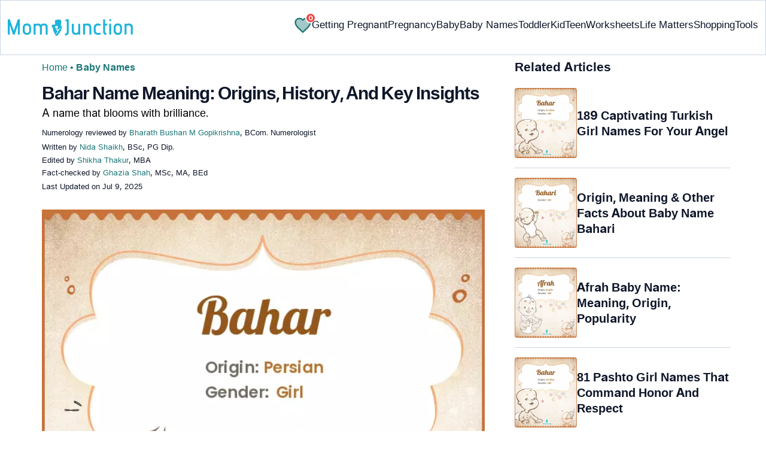

--- FILE ---
content_type: text/html
request_url: https://www.momjunction.com/baby-names/bahar/
body_size: 58302
content:
<!DOCTYPE html><html lang=en-US><head><meta charset="UTF-8"><meta name="viewport" content="width=device-width, initial-scale=1, maximum-scale=5"><link rel=preconnect href=https://fonts.googleapis.com><link rel=preconnect href=https://fonts.gstatic.com><link href="https://fonts.googleapis.com/css2?family=Inter:opsz,wght@14..32,100..900&display=swap&text=A..Z,a..z,0..9" rel=stylesheet as=style onload="this.onload=null;this.rel='stylesheet'"><style id=critical-css>/*<![CDATA[*/:root{--font-system:-apple-system,blinkmacsystemfont,segoe ui,roboto,oxygen,ubuntu,cantarell,fira sans,droid sans,helvetica neue,sans-serif;--font-body:Inter,var(--font-system),sans-serif}body{font-family:Inter,sans-serif!important;margin:0;font-size:14px;color:#333;background-color:#fff;vertical-align:baseline;color:#000;margin:0;padding:0;border:0;-webkit-font-smoothing:subpixel-antialiased;overflow-x:hidden;height:auto!important;min-height:100%!important;text-rendering:optimizeLegibility;letter-spacing:0!important;word-spacing:0!important;line-height:160%!important}html{font-size:10px;margin:0;padding:0;border:0;vertical-align:baseline;height:auto!important;min-height:100%!important;-webkit-tap-highlight-color:rgba(0,0,0,0);-webkit-text-size-adjust:100%;-ms-text-size-adjust:100%}article,figure,header,section,audio{display:block;margin:0;padding:0;border:0;font-size:100%;vertical-align:baseline}footer{margin:0;padding:0;border:0;font-size:100%;vertical-align:baseline;display:block;font-size:18px}a{background-color:transparent;margin:0;padding:0;border:0;font-size:100%;vertical-align:baseline;text-decoration:none;outline:0;color:#000}b,strong{margin:0;padding:0;border:0;font-size:100%;vertical-align:baseline;font-weight:600}h1{clear:both;padding:0;border:0;vertical-align:baseline;text-transform:capitalize;font-size:30px!important;font-weight:bold;line-height:1.3!important;word-spacing:-1px!important;letter-spacing:-1px!important;margin:10px
0 0!important;color:#0F172A!important}img{margin:0;padding:0;font-size:100%;vertical-align:baseline;border:0;-ms-interpolation-mode:bicubic;max-width:100%}svg:not(:root){overflow:hidden}hr{height:0;-webkit-box-sizing:content-box;-moz-box-sizing:content-box;box-sizing:content-box;margin-top:20px;margin-bottom:20px;border:0;border-top:1px solid #9c9c9c}button{margin:0;overflow:visible;text-transform:none;border:0;color:#fff;cursor:pointer;font-size:12px;line-height:20px;font-weight:400;text-align:center;text-decoration:none;padding:6px
14px;-webkit-appearance:none;-moz-border-radius:3px;-webkit-border-radius:3px;border-radius:3px;background-color:#00bbd3}input{margin:0;font:inherit;color:inherit;font-size:inherit;line-height:inherit}select{margin:0;font:inherit;color:inherit;text-transform:none;font-size:inherit;line-height:inherit}html input[type=button]{-webkit-appearance:button;cursor:pointer}button::-moz-focus-inner{padding:0;border:0}input::-moz-focus-inner{padding:0;border:0}input[type=checkbox]{-webkit-box-sizing:border-box;-moz-box-sizing:border-box;box-sizing:border-box;margin:4px
0 0;margin-top:1px\9;line-height:normal;border:0;-moz-border-radius:0;-webkit-border-radius:0;border-radius:0;padding:0}input[type=radio]{-webkit-box-sizing:border-box;-moz-box-sizing:border-box;box-sizing:border-box;margin:4px
0 0;margin-top:1px\9;line-height:normal;border:0;-moz-border-radius:0;-webkit-border-radius:0;border-radius:0;padding:0;display:none}input[type=search]{-webkit-box-sizing:border-box;-moz-box-sizing:border-box;box-sizing:border-box;-webkit-appearance:none}input[type=search]::-webkit-search-cancel-button{-webkit-appearance:none}input[type=search]::-webkit-search-decoration{-webkit-appearance:none}table{background-color:transparent;margin:0;padding:0;border:0;font-size:100%;vertical-align:baseline;border-collapse:collapse;border-spacing:0}td{margin:0;padding:0;border:0;font-size:100%;vertical-align:baseline;font-weight:400;text-align:left}th{margin:0;padding:0;border:0;font-size:100%;vertical-align:baseline;font-weight:400;text-align:left}*{-webkit-box-sizing:border-box;-moz-box-sizing:border-box;box-sizing:border-box}:after{-webkit-box-sizing:border-box;-moz-box-sizing:border-box;box-sizing:border-box}:before{-webkit-box-sizing:border-box;-moz-box-sizing:border-box;box-sizing:border-box}.img-responsive{display:block;max-width:100%;height:auto}h4{margin-top:10px;margin-bottom:10px;font-size:18px;clear:both;padding:0;border:0;font-size:100%;vertical-align:baseline;text-transform:capitalize;margin:16px
0 4px;line-height:1.3;word-spacing:0!important;letter-spacing:0!important;color:#0F172A;font-weight:bold}h2{clear:both;padding:0;border:0;vertical-align:baseline;text-transform:capitalize;font-size:27.65px;margin:16px
0 4px;line-height:1.3;word-spacing:0!important;letter-spacing:0!important;color:#0F172A;font-weight:bold}p{margin:0;padding:0;border:0;font-size:100%;vertical-align:baseline}.text-capitalize{text-transform:capitalize}ol{margin-top:0;margin-bottom:10px;box-sizing:border-box;padding:0;border:0;font-size:100%;vertical-align:baseline;list-style:decimal;margin:0
0 5px;line-height:1.6}ul{margin-top:0;margin-bottom:10px;box-sizing:border-box;margin:0;padding:0;border:0;font-size:100%;vertical-align:baseline;list-style:none}ul
ul{margin-bottom:0}.container{padding-right:15px;padding-left:15px;margin-right:auto;margin-left:auto}.container-fluid{padding-right:15px;padding-left:15px;margin-right:auto;margin-left:auto}.row{margin-right:-15px;margin-left:-15px}.col-lg-12,.col-md-12,.col-md-4,.col-md-5,.col-md-7,.col-sm-12,.col-sm-4{position:relative;min-height:1px;padding-right:15px;padding-left:15px}.col-xs-12{position:relative;min-height:1px;padding-right:15px;padding-left:15px;float:left;width:100%}.col-xs-3{position:relative;min-height:1px;padding-right:15px;padding-left:15px;float:left;width:25%}.col-xs-5{position:relative;min-height:1px;padding-right:15px;padding-left:15px;float:left;width:41.66666667%}.col-xs-6{position:relative;min-height:1px;padding-right:15px;padding-left:15px;float:left;width:50%}.col-xs-7{position:relative;min-height:1px;padding-right:15px;padding-left:15px;float:left;width:58.33333333%}label{display:inline-block;max-width:100%;margin-bottom:5px;font-weight:700;margin:0;padding:0;border:0;font-size:100%;vertical-align:baseline}.btn{display:inline-block;padding:6px
12px;margin-bottom:0;font-size:14px;font-weight:400;line-height:1.42857143;text-align:center;white-space:nowrap;vertical-align:middle;-ms-touch-action:manipulation;touch-action:manipulation;cursor:pointer;-webkit-user-select:none;-moz-user-select:none;-ms-user-select:none;user-select:none;background-image:none;border:1px
solid transparent;border-radius:4px;background-color:transparent!important}.btn-sm{padding:5px
10px;font-size:12px;line-height:1.5;border-radius:3px}.dropdown{position:relative}.badge{display:inline-block;min-width:10px;padding:3px
7px;font-size:12px;font-weight:700;line-height:1;color:#fff;text-align:center;white-space:nowrap;vertical-align:middle;background-color:#777;border-radius:10px}.media{margin-top:15px;overflow:hidden;zoom:1}.media:first-child{margin-top:0}.media-body{overflow:hidden;zoom:1;width:10000px;display:table-cell;vertical-align:top}.media-object{display:block}.media-left{padding-right:10px;display:table-cell;vertical-align:top}.media-middle{vertical-align:middle}.media-heading{margin-top:0;margin-bottom:5px}.close{float:right;font-size:21px;font-weight:700;line-height:1;color:#000;text-shadow:0 1px 0 #fff;filter:alpha(opacity=20);opacity:.2}.container-fluid:after{display:table;content:' ';clear:both}.container-fluid:before{display:table;content:' '}.container:after{display:table;content:' ';clear:both}.container:before{display:table;content:' '}.row:after{display:table;content:' ';clear:both}.row:before{display:table;content:' '}.hide{display:none!important}.entry-content
img{max-width:fit-content;height:auto}iframe{max-width:100%;margin:0;padding:0;border:0;font-size:100%;vertical-align:baseline}cite{padding:0;border:0;font-size:100%;vertical-align:baseline;display:inline-block;margin:3px
0;font-style:normal!important}div{margin:0;padding:0;border:0;font-size:100%;vertical-align:baseline}em{margin:0;padding:0;border:0;font-size:100%;vertical-align:baseline}form{margin:0;padding:0;border:0;font-size:100%;vertical-align:baseline}i{margin:0;padding:0;border:0;font-size:100%;vertical-align:baseline}li{margin:0;padding:0;border:0;font-size:100%;vertical-align:baseline}span{margin:0;padding:0;border:0;font-size:100%;vertical-align:baseline}tbody{margin:0;padding:0;border:0;font-size:100%;vertical-align:baseline}thead{margin:0;padding:0;border:0;font-size:100%;vertical-align:baseline}time{margin:0;padding:0;border:0;font-size:100%;vertical-align:baseline}tr{margin:0;padding:0;border:0;font-size:100%;vertical-align:baseline}.modulereadmore{font-size:1rem}.modulereadmore
p{font-size:16px!important;line-height:25.6px}.clear:after{display:table;content:'';clear:both}.clear:before{display:table;content:''}.site-content article:after{display:table;content:''}.site-content article:before{display:table;content:''}.entry-content
th{font-size:13px;line-height:2.181818182;font-weight:600;text-transform:uppercase;color:#636363}input[type=email]{background-color:#fff;color:#a7a7a7;border:1px
solid #000;font-size:inherit;-webkit-appearance:none;color:#000!important}input[type=hidden]{border:0;-moz-border-radius:0;-webkit-border-radius:0;border-radius:0;padding:0}img.wp-post-image{max-width:100%;height:auto}.site-content{margin:0}.widget-area{margin:0}.entry-content{line-height:1.7}.entry-content
h4{font-size:16px;line-height:1.8;margin:10px
0}.entry-content
li{font-size:16px;color:#0f172Ay;margin:0
0 0 36px}.entry-content
iframe{margin-bottom:24px}.entry-content
iframe.article_vdo{max-width:876px;width:100%;height:315px}.entry-content
table{border-bottom:1px solid #eaeaea;color:#757575;font-size:12px;line-height:2;margin:0
0 24px;width:100%}.entry-content
td{border-top:1px solid #eaeaea;padding:6px
10px 6px 0;vertical-align:top}.site-content
article{margin-bottom:24px;padding-bottom:24px;word-wrap:break-word}.site-content
article.post{overflow:hidden;background:transparent}body.single
article{padding:5px
10px 15px;margin-bottom:0}.entry-header{margin-bottom:30px;position:relative}#breadcrumbs span
a{color:#1D7777}#breadcrumbs
span{color:#1D7777;font-weight:400!important}#breadcrumbs span span:last-child{color:#1D7777;font-weight:700}#breadcrumbs span span a:last-child{color:#1D7777;font-weight:700}.prof{display:flex;align-items:center}.social-links
img{max-width:30px;width:26px;margin-top:8px;margin-right:8px!important;height:auto;padding-right:0!important}#submain{padding-top:10px;background:#fff}.social{position:intial;width:50px;top:200px;bottom:5%;text-align:center;z-index:10000000}.clear{float:none;clear:both}input[type=button]{border:0;cursor:pointer;font-size:12px;line-height:20px;text-align:center;text-decoration:none;-webkit-appearance:none;-moz-border-radius:3px;-webkit-border-radius:3px;border-radius:3px;padding:7px
50px;color:#000;font-weight:700;background-color:#00bbd3}.white{color:#fff}.footermenu{text-align:center;padding-top:10px}.footermenu
div{background:0;border:0;margin:10px
0}footer#submain
.containergod.container{display:block;margin-top:0}.copyfooter{padding:50px
0 20px;color:#757575}.bgwhite{background:#fff}.follow{color:#757575;padding:10px
0;font-size:19px}.footermenu li
a{color:#757575}.footermenu
li{display:block!important;padding:4px!important;text-align:left!important;font-size:16px!important;color:#757575;line-height:1.42857143}.mobonly{display:none}.deskonly{display:block}.containergod
article{padding:0
10px 15px 10px}h3{clear:both;padding:0;border:0;vertical-align:baseline;text-transform:capitalize;font-weight:700;font-size:23.04px;margin:16px
0 4px;line-height:1.3;word-spacing:0!important;letter-spacing:0!important;color:#0F172A}.pullauthor-details{display:-ms-flexbox;display:flex;-ms-flex-align:start;align-items:flex-start;width:auto;float:none;margin:10px
auto;text-transform:initial!important;font-weight:700}section.newpin.featured-img{position:relative;display:inline-block}.info_help
a{outline:0;text-decoration:none}.decision{display:inline-block;margin-left:2rem;margin-top:0}.decision
a{display:inline-block;color:#fff!important;border-radius:9px;border-bottom-left-radius:0;cursor:pointer;outline:0;padding:0rem 1rem;transition:all .15s ease-in-out;fill:#646464;background-color:#fff;border:1px
solid rgb(212,210,208)!important;margin-left:0}.decision
a.yes{margin-right:15px;color:#000!important}.decision
a.no{color:#000!important;transform:initial}.feedbackLink1.no
img{transform:initial}.feedbackLink1{cursor:pointer;font-size:20px;padding:0
4px;box-sizing:border-box;appearance:none;text-align:left;user-select:none;-webkit-box-align:center;align-items:center;-webkit-box-pack:center;justify-content:center;position:relative;line-height:1.75;width:auto;border-top-left-radius:0!important;border-bottom-left-radius:0!important}.feedbackLink2{cursor:pointer;font-size:20px;padding:0
4px;border-top-right-radius:0!important;border-bottom-right-radius:0!important;border-bottom-left-radius:9px!important;margin-right:-1px!important;box-sizing:border-box;appearance:none;text-align:left;user-select:none;-webkit-box-align:center;align-items:center;-webkit-box-pack:center;justify-content:center;position:relative;line-height:1.75;width:auto}.mj-toc-section{padding-top:10em;position:relative;z-index:-1}.footermenu
ul{margin-top:0;margin-bottom:10px}.copyfooter
p{margin:0!important}.copyfooter
.containergod{margin-top:0!important;padding-top:16px;border-top:1px solid #647488;display:block!important}#submain .copyfooter
p{font-size:16px!important;color:#1D7777!important}.disclaimer_footer
a{color:#006976}.disclaimer_footer
p{font-size:13px;text-align:justify;margin:0
auto;padding:0!important;color:#333}#primary #content .entry-header{margin-bottom:0!important}.mobile-popup-baby-btns{display:flex;gap:8px;font-size:12px}#name_email_print_button{display:none}.mobile-popup-baby-btns
#send_email_names_mobile{font-size:14px;line-height:18px;padding:5px
12px;border-radius:8px;background-color:#1D7777;margin:4px}.baby-mail-send{border:1px
solid #647488;border-radius:10px;display:flex;justify-content:space-between}.favouritepopup .content .innercontent .innerform
input{padding:0;width:auto;background:0;border:0;border-bottom:1px solid #888;margin:8px;border-radius:0;color:#888}.share_icons_space{margin-right:5px}.info_help
span{font-size:17px!important;color:#424242}.feedbackLink1
img{margin-bottom:-5px}.containergod
#breadcrumbs{font-size:16px;margin:13px
0;height:25px;font-weight:400}.disclaimer_text{font-size:16px!important;line-height:160%!important;word-spacing:0!important;letter-spacing:0!important;color:#0F172A!important;padding-bottom:20px}.entry-content
p{font-size:16px;line-height:160%;word-spacing:0;letter-spacing:0;color:#0F172A;margin:10px
0 4px}.entry-content ol
li{margin:0
0 0 36px;font-size:16px;list-style-position:outside}body.single article .entry-content
h4{font-size:20px!important;font-weight:700}.facts_box{display:flex;grid-template-columns:auto 1fr;grid-gap:4px;padding:0
8px!important;height:auto!important;width:auto!important;align-items:center!important;border-radius:4px!important;border:1px
solid #1D7777!important;color:#1D7777;font-size:13.3px!important;cursor:pointer;position:absolute;top:55px;left:80%}.info_help{max-width:500px;background-color:#fff;text-align:left;font-size:inherit;font-size:25px;display:flex;padding-top:1.5rem;border-top:1px solid rgba(0,0,0,.15);max-width:initial;align-items:center}.single-postmeta{line-height:21.28px;font-size:13.33px;color:#0F172A;margin-top:8px;text-transform:uppercase}#primary
.article_tagline{line-height:1.5}.entry-content
ul{line-height:1.7;margin:0
0 5px;overflow:hidden;list-style:disc}.single-postmeta
a{font-size:13.3px!important;color:#757575}#primary
a{color:#1D7777;position:relative}cite
a{font-style:normal!important}.decision
img{border-radius:0!important;width:17px;height:17px}.containergod{margin-top:80px;width:100%}#inner-wrap{width:100%}.single_baby_name .heart-symbol{display:block}.single_baby_name{border-radius:5px;max-width:700px;margin:20px
auto 30px;z-index:0;position:relative}.pd0{padding:0!important}.single_baby_name_title{background:#E2E8F0;color:#0F172A;text-align:center;border-radius:25px 25px 0 0;font-size:30px;padding:0;display:flex;width:100%;align-items:center;justify-content:center;position:relative;z-index:-1}.single_baby_name_description{padding:20px;font-weight:400;line-height:30px;font-size:16px;word-break:break-all;background:#F8FAFC;display:inline-block;border-radius:0 0 15px 15px;width:100%}.single_baby_name_description>*{word-break:break-word!important}.border-bottom-ccc{border-bottom:1px solid #ccc;margin:8px
12px;width:95%}.pron-text{color:#647488;display:block;padding:12px
0}.pron-text
b{color:#0F172A}.person-name-list{list-style:none}.single_baby_name_title
.single_name{color:#0F172A!important;text-align:center;font-size:30px;line-height:42.8571px;text-size-adjust:100%;display:inline}.feature_names.row.inner_bbnames{max-width:700px;margin:0
auto}.featured-image_caption{font-size:11.11px;max-width:100%;padding:0;margin:0;color:#333;position:relative;line-height:160%;display:inline-block}.numer_shrtcode{max-width:700px;margin:0
auto!important}.pan_cover{background:#fff;display:inline-block}.result-container .col-sm-12{padding:5px
30px}.pan_cover .col-sm-12{padding:10px
0}#destiny{position:relative}#personality{position:relative}#soul{position:relative}.numero_img{width:100%;max-width:110px}#destiny>div{position:absolute;top:33%;left:40%;color:#fff;font-weight:700;font-size:25px}#personality>div{position:absolute;top:33%;left:40%;color:#fff;font-weight:700;font-size:25px}#soul>div{position:absolute;top:33%;left:40%;color:#fff;font-weight:700;font-size:25px}span.space5{padding:0
15px;background:white;border-radius:50px;margin:10px
6px 10px 0;color:#fff;line-height:30px;white-space:nowrap;font-size:16px;display:inline-flex;flex-direction:row;flex-wrap:nowrap;align-items:center;border:1px
solid #ecf0f2}span.space5
a{padding:3px;display:flex}span.space5
div{padding:3px;display:flex}.heart-symbol
img{cursor:pointer}.person-name-list
li{border-bottom:1px solid #ccc;margin:0!important;padding:10px
0;overflow:auto;word-break:break-word}.linesborder{border-bottom:1px solid #CBD5E1;margin-top:16px}.audio_block{display:flex;justify-content:space-between;flex-wrap:wrap;flex-direction:row}.audio_block>*{flex:1 1 45%;margin-right:15px;max-width:100%}.audio_section{display:flex;flex-direction:column;justify-content:space-between}.pronounce-name-section{position:relative}.links{color:#1D7777}.fs11{font-size:11.11px!important}.fs19{font-size:19.2px!important}.audio_section
audio{margin-top:10px;width:-webkit-fill-available;max-width:355px}.rotatingLoader{width:1em;height:1em;border-radius:50%;border-top:3px solid #1D7777;animation:round 1s linear infinite;margin-left:10px;display:none}.ip-search{border-radius:8px;width:100%;border:1px
solid #E2E8F0;display:block;padding:9px
4px 9px 40px;color:#647488}input.search-btn{color:#fff;background-color:#006976;border:1px
solid #006976;border-radius:8px;font-size:15px}.search-btn{background-color:#1D7777;color:#fff;text-align:center;border-radius:8px}.innerform{background:#e2e2e2;margin-top:10px;padding:18px}.innerform
span{color:#666;font-size:14px}.innerform
input{background:0;border:0;border-bottom:1px solid #888;margin:8px;border-radius:0;outline:0}.shortListButton{cursor:pointer;font-size:14px;-webkit-transform:rotate(0deg);-moz-transform:rotate(-90deg);-o-transform:rotate(-90deg);transform:rotate(0deg);left:auto;top:auto;position:relative;background:transparent;-webkit-box-shadow:none;-moz-box-shadow:none;box-shadow:none;color:#fff;text-decoration:none;height:initial;line-height:28px;width:auto;text-transform:none;text-align:initial;font-size:14px;border-radius:0;padding:3px;overflow:initial;border:0;border-bottom:0;outline:0!important;margin-top:5px!important}.container.containergod
h4{font-weight:700}#wishList{width:75%;display:none}.message{padding:0
0 24px;text-align:left;font-size:16px;color:#647488!important;line-height:17px}#primary
.faqheader{background-color:#1D7777;border-top-right-radius:20px;border-top-left-radius:20px;margin-bottom:0;padding:3px;color:white;text-align:center;position:relative;z-index:-1}.qtext{background-color:#F7F9F9;font-weight:700;padding:3px}.qtext
p{color:#0f172a;line-height:150%;font-weight:700}.atext{background-color:#F7F9F9;padding:8px}.atext
p{margin-top:0}.favouriteoverlay{position:fixed;top:0;bottom:0;left:0;right:0;background:rgba(0,0,0,.7);transition:opacity .5s;visibility:hidden;opacity:0;z-index:999;height:100%}.favouritepopup{margin:150px
auto;padding:0;background:#fff;border-radius:0;width:90%;position:relative;transition:all 5s ease-in-out;max-width:450px}.favouritepopup
.close{background:#fff;border-radius:50%;color:#000;font-size:30px;font-weight:700;padding:4px
10px;position:absolute;right:-10px;text-decoration:none;top:-20px;transition:all .2s ease 0s;border:1px
solid #000}.favouritepopup
.content{display:flex}.favouritepopup .content
.innercontent{padding:16px!important;width:100%;flex:2}.favouritecollection{padding:20px;max-height:123px;overflow-y:scroll;min-height:123px;font-size:14px}.favouritepopup .content .innercontent
.innerform{background:transparent;margin-top:10px;padding:10px
0 15px}#send_email_names_mobile{background:#00bad1;opacity:.8;color:#fff;border-radius:15px;border-bottom:0}.innerform input[type=email]{padding:10px
12px 0;width:45%;display:inline-block;font-family:inherit;font-size:inherit}.result-container .media-body{width:auto}.advert{position:relative;margin:20px
0;text-align:center!important}.advert:before{content:'Advertisement';display:block;left:0;height:20px;font-size:9px;line-height:20px;letter-spacing:1px;color:#6f7174}.blue-color{color:#1D7777}.heart-icon{width:30px;height:30px;cursor:pointer;animation:heartbeat 1s infinite alternate}@keyframes
heartbeat{0%{fill:transparent;stroke:rgb(29,119,119);stroke-width:2}100%{fill:rgb(29,119,119)}}.wishCounter{height:auto;width:auto;padding:2px;font-weight:700;vertical-align:initial;line-height:initial;font-size:11px;-webkit-transform:initial;-moz-transform:initial;-o-transform:initial;transform:initial;text-align:center;background:#fff;-webkit-box-shadow:none;-moz-box-shadow:none;box-shadow:none;float:initial;margin:auto;position:absolute;top:0;right:-7px;padding:0
3px;border-radius:50%;background-color:#EF4444;color:white;border:2px
solid #fff}.baby-pop-btn{color:#334155;background-color:transparent;border-radius:15px;padding:0
15px;border:1px
solid #94A3B8;display:inline-flex;align-items:center;margin:0
8px;justify-content:center}.message
h3{margin:4px
0 8px!important}.single_baby_name
.favourite{z-index:0}.single_baby_name .favourite
img{z-index:9}.favouritecollection_message{color:#1D7777;font-size:14px}.favouritecollection_message
ul{margin-left:20px;list-style:disc}.babynames-list-containing{position:relative;font-size:16px}.babynames-list-containing-names{font-size:16px;color:#0F172A}.babynames-list-containing .babynames-list-containing-names
li{margin:0;font-size:16px;border-bottom:1px solid #94A3B8;padding:10px
0}.babynames-list-containing .babynames-list-containing-names li
a{display:flex;align-items:center;justify-content:space-between;gap:20px;text-decoration:none;padding:0;max-width:100%}.babynames-list-containing .babynames-list-containing-names li
span{font-size:16px}.babynames-list-containing-names li .list-containing-title{color:#0F172A;background-color:transparent}.babynames-list-containing .babynames-list-containing-names li .list-containing-arrow{background-color:transparent;color:#94A3B8;font-size:22px}.entry-content
ol{margin:0
0 5px;line-height:1.6;overflow:hidden;list-style:decimal}ol
li{margin:0
0 0 36px}.modulereadmore
.bio_read_more{float:right;font-weight:700}.bio_read_more
a{color:#1D7777}#submain
.footermenu{padding-top:0!important;overflow-x:initial!important;white-space:initial!important}.sis-site{display:flex;align-items:center;justify-content:center;height:100%;background:#fff;border-radius:5px}#submain .footermenu li.sis-li{padding:0!important;width:150px;height:46px;text-align:center;vertical-align:top;overflow:hidden;display:inline-block!important}.sister-logos
li{display:inline-block!important;border:1px
solid #cbd5e1;border-radius:8px;margin:4px
1px}#submain .footermenu
div{margin:10px
0 0}footer#submain{background:#f1f5f9;max-width:100%}footer#submain
.flogo{padding-top:40px}#submain .footermenu
ul{display:block;margin-bottom:0}#submain .footermenu
li{line-height:1.42857143;padding:12px
0!important;font-size:14px!important;color:#212121}#submain .footermenu li
a{text-transform:capitalize!important;color:#212121!important;outline:0}#submain
.follow{font-size:18px;line-height:36px;color:#212121;font-weight:bold;padding:0;color:#212121;margin:30px
0 0}#submain
.copyfooter{color:#212121}#submain
.disclaimer_footer{width:100%!important;margin:auto}#submain .disclaimer_footer
p{text-align:left!important;font-size:12px!important;line-height:22px;color:#212121;font-weight:normal;margin-bottom:0;margin-top:0}#submain .footermenu
.social{position:initial;width:auto;top:auto;bottom:auto}.social .social-button
img{color:#212121;box-shadow:none;background:none;background-image:none;border-radius:4px;border:1px
solid #DDD;padding:11px
7px;transition:none;width:auto;height:42px;vertical-align:middle}span.heart-symbol{padding:7px
5px 0}.inner_bbnames span.heart-symbol{padding:7px
5px 0}.trending_names span.heart-symbol{padding:7px
5px 0}.inner_bbnames .favourite
img{width:25px;height:25px}.trending_names .favourite
img{width:25px;height:25px}.fa-heart-o:before{content:none!important}footer#submain .social .social-button
img{border:0!important}.top-nav{display:flex;flex-direction:row;align-items:center;justify-content:space-between;color:#FFF;padding:25px
32px;border:1px
solid #CBD5E1;position:fixed;width:100%;background-color:#fff;z-index:100;top:0}.menu-2{display:flex;flex-direction:row;list-style-type:none;margin:0;padding:0;grid-gap:20px}.sub-menu{display:none;position:absolute;background-color:#fff;color:#000;padding:10px
16px 16px;z-index:1;border-radius:0 0 16px 16px;box-shadow:0 2px 8px rgba(0,0,0,.1);width:max-content;margin-top:16px;margin-left:-1em}.menu-2
a{color:#0f172a!important;text-transform:capitalize;padding:20px
0;outline:0;font-size:17px!important}.menu-2 li .sub-menu
a{color:#0f172a!important;font-weight:400;font-size:16px!important}.sub-menu
li{margin:0;padding:4px
8px;border-radius:8px;font-size:16px!important;list-style:none}.menu-2>li{margin:0;position:relative}.menu-button-container{display:none;height:100%;width:30px;cursor:pointer;flex-direction:column;justify-content:center;align-items:center}#menu-toggle{display:none}.menu-button{display:block;background-color:#1D7777;position:absolute;height:4px;width:30px;transition:transform 400ms cubic-bezier(0.23,1,.32,1);border-radius:2px}.menu-button::before{display:block;background-color:#1D7777;position:absolute;height:4px;width:30px;transition:transform 400ms cubic-bezier(0.23,1,.32,1);border-radius:2px;content:'';margin-top:-8px}.menu-button::after{display:block;background-color:#1D7777;position:absolute;height:4px;width:30px;transition:transform 400ms cubic-bezier(0.23,1,.32,1);border-radius:2px;content:'';margin-top:8px}.down-arrow{display:none}#menu-toggle:checked+.menu-button-container .menu-button::before{margin-top:0;transform:rotate(405deg)}#menu-toggle:checked+.menu-button-container .menu-button::after{margin-top:0;transform:rotate(-405deg)}.menu-2 li:after{background:none repeat scroll 0 0 transparent;bottom:0;content:'';display:block;height:2px;left:50%;position:absolute;background:#1D7777;transition:width .3s ease 0s,left .3s ease 0s;width:0}.menu-2 li:hover:after{width:100%;left:0}.menu-2 li:nth-last-child(1) .sub-menu{right:0}.sub-menu li:after{background:transparent}.nav-logo
img{width:209px!important;height:28px!important}.spell-other-lang{margin:22px
0 36px}.spell-section
h4{font-size:20px;display:inline-block;margin:4px
0 18px!important}.spell-section .font-maritime{font-family:'Maritime Flags';letter-spacing:15px;word-break:break-all;font-size:40px;line-height:64px}.spell-section .font-sign{font-family:Sign;letter-spacing:15px;word-break:break-all;font-size:75px;line-height:64px}.spell-section .font-braille{font-family:Braille;letter-spacing:15px;word-break:break-all;font-size:45px;line-height:64px}.spell-section .font-morse{font-family:morse;letter-spacing:15px;word-break:break-all;font-size:45px;line-height:64px}.spell-section .font-binary{font-size:25px;line-height:160%;font-weight:700;word-spacing:10px}.barcode{margin:12px
0 4px;line-height:64px}.barcode
img{border-radius:0;min-height:100px;height:auto;width:auto}.lt-cont
span{font-size:20px;line-height:130%;margin:12px
0 4px;display:-webkit-box!important;-webkit-line-clamp:3;-webkit-box-orient:vertical;overflow:hidden;font-weight:700}.latest-articles-section{margin-bottom:32px;clear:both}.latest-articles-section .latest-articles-text{border-bottom:1px solid #CBD5E1;margin:40px
0 16px;padding-bottom:16px;font-size:23.04px;line-height:1.3;word-spacing:0;letter-spacing:0;color:#0F172A;font-weight:bold}.latest-articles-section
ul{list-style:none;display:flex;flex-wrap:wrap;gap:24px 20px;justify-content:space-around}.latest-articles-section ul
li{width:33%;border:1px
solid #CBD5E1;border-radius:16px;overflow:hidden;padding:8px;margin:0;flex:0 0 23%}.lt-img
img{border-radius:8px;object-fit:cover;width:100%;height:auto;min-height:275px}.baby-name-search-tool{padding:16px
16px 8px;border:1px
solid #647488;box-shadow:4px 4px 0 #1D7777;border-radius:16px;display:inline-block;width:100%;margin:16px
0}.name-filters{display:flex;align-items:center;justify-content:space-around;margin:8px
0 4px;gap:8px}.name-filters
select{background-color:transparent;border:0;color:#647488;border-radius:8px;font-size:14px;padding:8px
4px;width:100%;margin:4px
0;border:1px
solid #647488}.name-filters
p{font-size:14px}.name-search-btn{text-align:center;display:flex;align-items:center;justify-content:center}.name-or-text{border-top:1px solid #CBD5E1;text-align:center;margin:24px
0 0!important}.name-or-text
span{background-color:#fff;position:relative;top:-.6em;padding:0
15px}.baby-name-finder-search
h3{font-size:23.04px}.baby-related-song-section{position:relative}.baby-related-song-section
p{margin:7px
0}.baby-related-song-section table
tr{margin:8px}.baby-related-song-section table thead tr
th{font-size:20px;padding:12px
10px;color:#0F172A;text-transform:capitalize;line-height:150%}.baby-related-song-section table thead tr th:nth-child(2){font-weight:400}.baby-related-song-section table tbody
tr{box-shadow:0 1px 1px 0 rgba(0,136,153,.40)}.baby-related-song-section table tbody tr
td{border:0;padding:12px
10px;font-size:16px;line-height:130%;color:#0F172A;vertical-align:middle}.baby-related-song-section table tbody tr td:nth-child(1){color:#1D7777;font-weight:700}.zodiac-details
table{font-size:16px;color:#0F172A;margin-top:7px}.zodiac-details table
th{color:#0F172A;font-size:16px;padding:12px
0;line-height:130%;text-transform:initial}.zodiac-details table
td{color:#0F172A;font-size:16px;padding:12px
0;line-height:130%;text-transform:initial;border:0}.zodiac-details table
tr{border-bottom:1px solid #CBD5E1}.entry-content .nakshatra-table
table{border:1px
solid #CCC;overflow:hidden;overflow-x:auto;width:100%;display:block}.nakshatra-table table thead tr
th{background-color:#006976;color:#fff;font-weight:700;font-size:16px;text-transform:capitalize;padding:16px
10px;vertical-align:middle;line-height:130%;border:1px
solid #CCC}.nakshatra-table table thead tr th:nth-child(1){width:30%}.nakshatra-table table thead tr th:nth-child(2){width:30%}.nakshatra-table table thead tr th:nth-child(3){width:20%}.nakshatra-table table thead tr th:nth-child(4){width:30%}.nakshatra-table table tbody tr
td{padding:16px
10px;color:#0F172A;font-size:16px;border:1px
solid #CCC;vertical-align:middle}.nakshatra-table{position:relative}.baby-movie-table
table{border:1px
solid #CCC;width:100%;overflow:hidden;overflow-x:auto;width:100%;position:relative}.baby-movie-table table thead tr
th{background-color:#006976;color:#fff;font-weight:400;font-size:16px;text-transform:none;padding:16px
10px;vertical-align:middle;line-height:130%;border:1px
solid #CCC}.baby-movie-table table tbody tr
td{padding:16px
10px;color:#0F172A;font-size:16px;border:1px
solid #CCC;vertical-align:top}.baby-movie-table table thead tr th:nth-child(1){width:30%}.baby-movie-table table thead tr th:nth-child(2){width:50%}.baby-movie-table table thead tr th:nth-child(3){width:20%}.baby-language-table
table{border:1px
solid #CCC;width:100%;overflow:hidden;overflow-x:auto;width:100%;position:relative}.baby-language-table table thead tr
th{background-color:#006976;color:#fff;font-weight:700;font-size:16px;text-transform:none;padding:16px
10px;vertical-align:middle;line-height:130%;border:1px
solid #CCC}.baby-language-table table tbody tr
td{padding:16px
10px;color:#0F172A;font-size:16px;border:1px
solid #CCC;vertical-align:top}.baby-language-table table thead tr th:nth-child(1){width:33%}.baby-language-table table thead tr th:nth-child(2){width:33%}.baby-language-table table thead tr th:nth-child(3){width:33%}.baby-name-literature{position:relative}.acrostic-poem
span{display:flex;align-items:baseline;gap:0;margin:6px
0}.acrostic-poem span .acrostic-poem-line{line-height:.9!important;font-size:23.04px;font-weight:bold;min-width:24px;text-align:center}.acrostic-poem-line:after{background-color:rgba(191,244,251,1);width:80%;height:2px;content:'';display:block;text-align:center;margin:2px
auto}.acrostic-poem span
p{margin:0
0 0 5px!important}.astro-section{display:none}.astro-data{display:flex;font-size:16px;border:1px
solid #CBD5E1;overflow:hidden;margin:3px
0;border-radius:6px}.astro-title{background-color:#1D7777;color:#fff;width:50%;padding:14px
19px;font-weight:bold}.astro-desc{padding:14px
19px;width:50%}.astro-select-box{position:relative;display:block;width:50%;border-radius:6px;margin:6px
0}.astro-select_current{position:relative;cursor:pointer;outline:0}.astro-select-icon{position:absolute;top:50%;right:15px;transform:translateY(-50%);width:20px;transition:.2s ease}.astro-select_val{display:flex}.astro-select_input{display:none}.astro-select_input:checked+.astro_input-txt{display:block;background-color:#006976;color:#fff;font-weight:700;margin:0;padding:15px
12px;border-radius:6px}.astro_input-txt{display:none;width:100%;margin:0;background-color:#fff}.astro-select_list{position:absolute;width:100%;padding:0;list-style:none;opacity:1;background-color:#fff;z-index:1;height:200px;overflow-y:scroll!important;-webkit-animation-name:HideList;animation-name:HideList;-webkit-animation-duration:.2s;animation-duration:.2s;-webkit-animation-delay:.3s;animation-delay:.3s;-webkit-animation-fill-mode:forwards;animation-fill-mode:forwards;-webkit-animation-timing-function:step-start;animation-timing-function:step-start;border:1px
solid rgba(203,213,225,1);border-radius:0 0 6px 6px}.entry-content .astro-select_list{list-style:none}.entry-content .astro-select_list
li{margin:0}.astro-select_opt{display:block;padding:15px
24px;background-color:#fff;color:#0F172A}ul.baby-name-literature{margin-left:0}.baby-name-literature
li{padding:8px
0;line-height:160%;font-weight:bold}#primary .qr-code-section{display:flex;gap:14px;margin:0
0 24px;width:100%}#primary .qr-code-img{display:flex;flex-direction:column;align-items:center;width:30%;gap:4px 16px;min-height:194px}#primary .entry-content .qr-code-cont
p{margin-top:4px}#primary .qr-code-img
img{border:3px
solid #1D7777;border-radius:6px}#primary .qr-dwnld-icon{display:flex}.ct-references{background-color:#F1F5F9;border-radius:16px;margin:24px
0;overflow:hidden;border:1px
solid #CBD5E1}.ct-references
h3{padding:16px;font-size:26px;margin:0;font-weight:700}.entry-content .ct-references
h3{padding:16px;font-size:26px;margin:0;font-weight:700}.references-list{background-color:#fff;border-radius:16px;padding:16px}.references-list
a{word-wrap:break-word;word-break:break-word}.medical-author-reviewer{color:#0F172A;position:relative;font-size:13.3px}.medical-reviewer .tool-tip{position:relative;display:inline;padding:5px
0;text-transform:capitalize;color:#1D7777}.editor-reviewer .tool-tip{position:relative;display:inline;padding:5px
0;text-transform:capitalize;color:#1D7777}.fact-reviewer .tool-tip{position:relative;display:inline;padding:5px
0;text-transform:capitalize;color:#1D7777}.tool-tip{position:relative;display:inline;padding:5px
0;text-transform:capitalize;color:#1D7777}.medical-reviewer .tool-tip-text{display:none;width:100%;background:#FFF;box-shadow:0 1px 4px 0 rgb(0 0 0 / 15%);border:1px
solid #D3D3D3;border-radius:32px;color:#0f172a;text-align:left;border-radius:32px;padding:16px;position:absolute;z-index:1;left:0;max-width:500px}.editor-reviewer .tool-tip-text{display:none;width:100%;background:#FFF;box-shadow:0 1px 4px 0 rgb(0 0 0 / 15%);border:1px
solid #D3D3D3;border-radius:32px;color:#0f172a;text-align:left;border-radius:32px;padding:16px;position:absolute;z-index:1;left:0;max-width:500px}.fact-reviewer .tool-tip-text{display:none;width:100%;background:#FFF;box-shadow:0 1px 4px 0 rgb(0 0 0 / 15%);border:1px
solid #D3D3D3;border-radius:32px;color:#0f172a;text-align:left;border-radius:32px;padding:16px;position:absolute;z-index:1;left:0;max-width:500px}.evd_btn .tool-tip-text{display:none;width:100%;background:#FFF;box-shadow:0 1px 4px 0 rgb(0 0 0 / 15%);border:1px
solid #000;border-radius:32px;color:#0f172a;text-align:left;padding:16px;position:absolute;z-index:1;left:250px;max-width:500px;top:15%}.evd_btn .tool-tip-text::after{content:'';position:absolute;bottom:100%;left:80%;border-width:5px;border-style:solid;border-color:transparent transparent #fff transparent;box-shadow:0 0 1px 0 rgb(0 0 0 / 2%)}.medical-reviewer .tool-tip-text::after{content:'';position:absolute;bottom:100%;left:30%;border-width:5px;border-style:solid;border-color:transparent transparent #fff transparent;box-shadow:0 0 1px 0 rgb(0 0 0 / 2%)}.editor-reviewer .tool-tip-text::after{content:'';position:absolute;bottom:100%;left:20%;border-width:5px;border-style:solid;border-color:transparent transparent #fff transparent;box-shadow:0 0 1px 0 rgb(0 0 0 / 2%)}.fact-reviewer .tool-tip-text::after{content:'';position:absolute;bottom:100%;left:25%;border-width:5px;border-style:solid;border-color:transparent transparent #fff transparent}.author-reviewer .tool-tip{position:relative;display:inline;padding:5px
0;text-transform:capitalize;color:#1D7777}.author-reviewer .tool-tip-text{display:none;width:100%;background:#FFF;box-shadow:0 1px 4px 0 rgb(0 0 0 / 15%);border:1px
solid #D3D3D3;border-radius:32px;color:#0f172a;text-align:left;border-radius:32px;padding:16px;position:absolute;z-index:1;left:0;max-width:500px}.author-reviewer .tool-tip-text::after{content:'';position:absolute;bottom:100%;left:15%;border-width:5px;border-style:solid;border-color:transparent transparent #fff transparent;box-shadow:0 0 1px 0 rgb(0 0 0 / 2%)}.medical-popup-profile{display:flex;gap:8px}.author-popup-profile{display:flex;gap:8px}.fact-reviewer{margin-bottom:2px}.medical-reviewer{line-height:22.4px}.editor-reviewer{line-height:22.4px}.author-reviewer{margin-top:2px;line-height:22.4px}.profile-img
img{border-radius:50%}.profile-name>*{display:block}.profile-name
a{font-size:18px!important;font-weight:700;color:#1D7777}.profile-qual{display:block;font-weight:400!important;font-size:14px;color:#1D7777}.profile-social{display:flex;gap:10px;padding-top:4px}.profile-spl{display:block;font-size:14.22px;margin:10px
0 4px}.profile-exp{display:block;font-size:14.22px;margin:4px
0 10px}.evd_btn .tool-tip-text
p{font-size:16px;line-height:160%}.evd_btn .tool-tip-text
a{font-size:16px;line-height:160%;color:#d22d46}.baby-name-finder-search
p{font-size:16px}.toc-list{position:relative}.toc-list
ul{list-style:none;max-height:342px;overflow:hidden;margin:10px
0 50px}.toc-gradient::before{content:'';height:50px;position:absolute;bottom:0;left:0;width:100%;background:linear-gradient(to bottom,rgba(255,255,255,0) 0,rgba(255,255,255,1) 70%);transition:height .25s ease;z-index:1}.toc-list ul
li{border-top:1px solid rgba(159,219,234,1);padding:0;margin:0;display:flex;align-items:center}.toc-list ul li i.arrow-icon{color:#089;font-size:20px}#deep_search .bi.bi-search{position:relative;top:21px;left:8px}#primary .toc-list ul li
a{color:#0F172A!important;padding:8px
10px;display:inline-block;width:100%}.toc-show-btn{border:0;bottom:-25px;color:#005666;background-color:#fff;cursor:pointer;height:25px;position:absolute;transition:background-color .25s ease;font-size:16px;z-index:1;display:flex;justify-content:center;width:100%;outline:0;align-items:center;gap:3px}.toc-show-btn-section{text-align:center;width:100%}.entry-content .baby-nick-names{display:flex;gap:24px;list-style:none;margin:16px
0 24px;flex-wrap:wrap}.entry-content .baby-nick-names
li{background:linear-gradient(0deg,#F1F5F9,#F1F5F9);padding:12px
20px;border-radius:30px;margin:0;border:1px
solid rgba(212,221,248,1)}.fancy-text-section{list-style:none;display:flex;gap:12px 16px;flex-wrap:wrap}.fancy-text-section
li{margin:0;width:47%;border:1px
solid rgba(148,163,184,1);border-radius:8px;padding:8px
16px;display:flex;flex-direction:column;gap:4px}.fancy-font-type{display:flex;justify-content:space-between}.fancy-font{font-size:12px;color:#333}.fancy_copy_btn{background-color:transparent;padding:0;margin:0}.fancy-text-name{font-size:23.04px}.qr-share{display:flex;gap:24px}#primary .qr-share a
img{border:0;padding:3px}.qr-dwnld-btn{background-color:#1D7777;padding:4px
22px;text-align:center;display:flex;align-items:center;cursor:pointer;border-radius:6px}.qr-dwnld-btn:after{content:none}ul.phonemic-list{list-style:none}.entry-content ul.phonemic-list{list-style:none}ul.phonemic-list
li{margin:0
0 0 24px}.entry-content ul.phonemic-list
li{margin:0
0 0 24px}ul.phonemic-list li:before{content:'';background-color:#1D7777;width:11px;height:11px;display:inline-flex;position:relative;left:-7px}.entry-content ul.phonemic-list li:before{content:'';background-color:#1D7777;width:11px;height:11px;display:inline-flex;position:relative;left:-7px}.phonemic-table{position:relative}.entry-content .phonemic-table
table{border:1px
solid #CCC;overflow:hidden;overflow-x:auto;width:100%}.phonemic-table table thead tr th:nth-child(1){width:30%;text-align:center}.phonemic-table table tbody tr td:nth-child(1){text-align:center}.phonemic-table table thead tr
th{background-color:#006976;color:#fff;font-weight:700;font-size:16px;text-transform:capitalize;padding:16px
24px;vertical-align:middle;line-height:130%;border:1px
solid #CCC}.phonemic-table table tbody tr
td{padding:5px
10px;color:#0F172A;font-size:16px;border:1px
solid #CCC;vertical-align:middle}.numerology-inner{display:flex;gap:30px}.numerology-author{flex:0 0 25%}.numerology-author
a{display:flex;flex-direction:column;border:1px
solid #1D7777;border-radius:16px;align-items:center;padding:0
0 10px}.numerology-author a
p{font-weight:700}.numerology-author a .blue-color.fs23{margin:0
0 2px;font-size:23.04px;font-weight:700}.numerology-author
img{border-radius:50%}.numerology-author a
span{color:#0F172A;font-weight:700;font-size:14px;line-height:150%}.numerology-author-quote{background-color:rgba(203,213,225,.1);border:1px
solid rgba(203,213,225,1);border-radius:16px;margin:16px
0;padding:20px;display:flex;gap:17px}.quote-cont{display:flex;flex-direction:column}.numerology-author-quote
span{color:rgba(100,116,136,1);font-size:16px;font-weight:700}.quote-img-reverse{position:relative;margin-top:-5px;left:90%;display:flex;max-width:100%;width:fit-content}.quote-img-reverse
img{transform:rotate(180deg)}.internet-count{display:flex;flex-direction:column;gap:8px;margin:16px
0}.social-count{border:1px
solid #CBD5E1;border-radius:8px;padding:12px;display:flex;align-items:center;gap:16px}.entry-content .social-count
p{margin:0;font-weight:bold}.count-desc{width:100%}.count-text{display:flex;justify-content:space-between}.count-data{font-size:12px;color:#647488}.count-number{font-size:16px}.count-link{word-wrap:break-word;word-break:break-all}.wikipedia-count .count-text{color:#1D7777}#primary .wiki-link{font-size:16px}.fav-count{font-size:13px;vertical-align:middle;color:#666}.name-like-count{box-shadow:0 2.4350647926330566px 3.246753215789795px 0 rgba(15,23,42,.15) inset,2.4350647926330566px 0 3.246753215789795px 0 rgba(15,23,42,.15) inset,0px -2.4350647926330566px 3.246753215789795px 0 rgba(15,23,42,.15) inset,-2.4350647926330566px 0 3.246753215789795px 0 rgba(15,23,42,.15) inset;display:inline-flex;justify-content:space-between;border:1px
solid rgba(203,213,225,1);border-radius:8px;overflow:hidden}.name-like-dislike-section{display:flex;align-items:center;width:100%}#primary .name-like-count
a{display:flex;gap:4px;align-items:center;justify-content:center;padding:1px
10.5px 1px 6.5px;color:#647488}.name-like-count a:nth-child(1){border-right:.81px solid rgba(203,213,225,1)}.name-like-count a .like-count-img{background-color:rgba(65,90,107,1);border-radius:50%;display:flex;align-items:center;justify-content:center}.name-like-count a
img{border-radius:0;padding:4px}.illustration_img{background:rgba(229,250,255,1);padding-bottom:1.4em;margin:16px
0}.illustration_img
img{max-width:100%;border-radius:0}.dwnld_btn{display:flex;align-items:center;justify-content:center;gap:30px;margin-top:8px}#primary .entry-content .dwnld_btn
a{display:flex;align-items:center;justify-content:center;background-color:#006976;color:#fff;padding:5px
20px;border-radius:6px;gap:8px;font-weight:700}.entry-content p.wp-caption-text{margin:0!important;font-size:12px!important;line-height:1;color:#757575}#infographic_img p.wp-caption-text{margin:0!important;font-size:12px!important;line-height:1;color:#757575}.entry-content .illustration_img p.wp-caption-text{margin:5px
5px 10px!important;display:block;line-height:0}.fictional-table{position:relative}.entry-content .fictional-table
table{border:1px
solid #CCC;overflow:hidden;overflow-x:auto;width:100%}.fictional-table table thead tr
th{background-color:#006976;color:#fff;font-size:16px;text-transform:capitalize;padding:16px
24px;vertical-align:middle;line-height:130%;border:1px
solid #CCC;width:33%}.fictional-table table tbody tr
td{padding:16px
24px;color:#0F172A;font-size:16px;border:1px
solid #CCC;vertical-align:middle}.person-traits
p{display:flex;gap:10px}.numero-letter{font-weight:bold;text-align:left;text-transform:uppercase;color:#1D7777;font-size:20px;line-height:160%;vertical-align:bottom;padding-right:1px;min-width:17px}.arrow{border:solid black;border-width:0 3px 3px 0;display:inline-block;padding:3px}.down{transform:rotate(45deg);-webkit-transform:rotate(45deg)}.mn-h-400{min-height:400px}.classh5{font-size:20px!important;line-height:130%!important;margin:12px
0 4px!important;display:-webkit-box!important;-webkit-line-clamp:3!important;-webkit-box-orient:vertical;overflow:hidden!important;word-spacing:0!important;letter-spacing:0!important;color:#0F172A!important;text-transform:capitalize}.tabs{position:relative;min-height:100px;clear:both;margin:25px
0}.tab{float:left}.tab
label{background:#eee;padding:10px;border:1px
solid #ccc;margin-left:-1px;position:relative;left:1px;margin:0}#content-1{top:28px;left:0;background:white;padding:20px;border:2px
solid #ccc;display:none;min-width:700px;border-radius:0 7px 7px 7px}#content-3{top:28px;left:0;background:white;padding:20px;border:2px
solid #ccc;display:none;min-width:700px;border-radius:0 7px 7px 7px}#content-4{top:28px;left:0;background:white;padding:20px;border:2px
solid #ccc;display:none;min-width:700px;border-radius:0 7px 7px 7px}#content-5{top:28px;left:0;background:white;padding:20px;border:2px
solid #ccc;display:none;min-width:700px;border-radius:0 7px 7px 7px}[type=radio]:checked~label{background:#1D7777;color:#fff;border-bottom:1px solid #1D7777;z-index:2}#tab-1[type=radio]:checked~#content-1{display:block}.tabs
.tab{margin:8px
0 5px 1px!important}.tabs .tab>label{padding:6px
21px;font-size:16px;font-weight:700;cursor:pointer;position:relative;color:#000;background:0;border:1px
solid #ccc;border-radius:5px 5px 0 0}.tabs>.tab>[id^=tab]:checked+label{top:0;background:#1D7777;border:1px
solid #1D7777;color:#FFF}.tabs>.tab>[id^=tab]:checked+label:hover{background:#1D7777;border:1px
solid #1D7777;color:#FFF}.toc-list ul li
i{font-style:normal}.section-related-articles
ul{display:inline-block}.section-related-articles ul
li{margin:16px
0;display:flex;border-bottom:1px solid #cbd5e1}.section-related-articles ul li
a{display:flex;align-items:center;gap:17px}.section-related-articles ul li .rl-img
picture{display:flex}.rl-img{display:flex}.page-template-template-baby-name-list-religion .container,.page-template-template-baby-name-list-origin .container,.page-template-template-baby-name-list-meaning
.container{margin-top:80px;max-width:1160px;width:100%}@media (min-width:1200px){.col-lg-12{float:left;width:100%}.container{width:1280px}.single
.container{width:1160px;grid-auto-rows:1fr;display:flex;padding:0}div#secondary{overflow:clip}}@media (min-width:992px){.container{width:970px}.col-md-12{float:left;width:100%}.col-md-4{float:left;width:33.33333333%}.col-md-5{float:left;width:41.66666667%}.col-md-7{float:left;width:58.33333333%}}@media(min-width:768px){.container{width:750px}.col-sm-12{float:left;width:100%}.col-sm-4{float:left;width:33.33333333%}.footermenu
ul{display:grid;grid-template-columns:230px auto;justify-content:space-evenly}.footermenu
li{text-align:left}.doctor_name_null{margin-top:-50px!important}.entry-header .entry-title{width:100%!important}.media-left.medcenter{flex:.2}.media-body.medbody{flex:.8}.media.centermed{display:flex;padding:10px
0;align-items:center}.print
i{color:#00bad1}}@media screen and (min-width:721px){body{background-color:#fff;font-size:18px}.site-content{float:left}.widget-area{float:right;width:360px}div#mobile-check{display:none}}@media(max-width:1280px){.container{width:initial}.top-nav{padding:26px
12px}.containergod.container{padding-top:0}.menu-2{grid-gap:20px}}@media (max-width:1279px){.top-nav .heart-icon.mobonly{position:absolute;left:1em;top:14px}#primary #content .entry-header{margin-top:0}.menu-button{display:block;height:2px;width:22px}.menu-button::before{display:block;height:2px;width:22px}.menu-button::after{display:block;height:2px;width:22px}.mobonly{display:block}.top-nav{padding:16px
12px 16px;z-index:102;width:100%;background-color:#fff}.menu-button-container{display:flex;height:30px;width:30px;z-index:102}.down-arrow{display:none;color:#0f172a;font-size:18px;position:absolute;right:1em;top:14px}.menu{position:absolute;top:0;margin-top:70px;left:auto;width:100%;right:0;display:block;z-index:100}#menu-toggle~.menu{height:0;margin:0;padding:0;border:0;transition:height 400ms cubic-bezier(0.23,1,.32,1);display:none}.menu-2{width:100%;right:0;height:100%;background-color:#fff;padding-top:0;display:block}.menu-2
li{color:white;border-bottom:1px solid #CBD5E1;height:auto;padding:0!important;background-color:#fff}.menu-2>li{display:block;justify-content:center;margin:0;padding:.5em 0;width:100%}.menu-2 .mobonly
img{width:180px;height:24px}.menu-2
a{text-transform:capitalize;font-weight:700;display:inline-block;padding:16px
15px}.sub-menu{position:relative;border-radius:0;box-shadow:none;width:auto;padding:0;margin:0;background-color:#E5FAFF}.menu-2 .sub-menu li
a{font-size:14.22px;font-weight:400;display:inline-block}.sub-menu li:nth-last-child(1){border-bottom:none!important}.sub-menu
li{border-radius:0;padding:10px
0!important;border:0!important;background-color:#E5FAFF;margin:0}.sub-menu li
a{padding:0
24px}.menu-2 li:after{background:transparent}.menu-2
li.mobonly{padding:18px
0 18px 16px!important;margin-top:1px;border-bottom:1px solid #0f172a}.sub-menu li:nth-child(1){border-top:0}#menu-toggle:checked~.menu{transition:height 400ms cubic-bezier(0.23,1,.32,1);display:block;background-color:rgb(0,0,0,.2);height:100%}}@media (min-width:1024px){.advertmobile{display:none}tr:has(div.advertmobile){display:none}}@media(max-width:996px){.latest-articles-section{display:none}.containergod
#secondary{max-width:100%!important}.container.containergod .latest-articles-section{display:block}.container.containergod .latest-articles-section ul
li{flex:0 0 31%}}@media(min-width:997px){.section-related-articles ul
li{padding:0
0 16px}}@media(max-width:920px){.shortListButton{margin-top:1px!important;position:fixed}.favouritepopup{border-radius:8px}.favouritepopup
.close{opacity:1;padding:2px
5px}.favouritepopup .content
.innercontent{padding:16px!important}.favouritepopup .content .innercontent
.innerform{background:transparent}.mn-h-400{min-height:250px}}@media (max-width:820px){.footermenu{text-align:center;overflow-x:scroll;white-space:nowrap;padding:0}.footermenu
li{padding:0
6px;font-size:13px}.footermenu
div{padding:5px
0;margin:3px
0;background:0}.deskonly{display:none}.mobonly{display:block}.copyfooter{font-size:15px}}@media(max-width:800px){.footermenu{text-align:center;overflow-x:scroll;white-space:nowrap;padding:0}.footermenu
li{padding:0
6px;font-size:13px;display:block!important}.footermenu
div{padding:5px
0;margin:3px
0;background:0}.deskonly{display:none}.mobonly{display:block}.copyfooter{font-size:15px}}@media screen and (max-width:767px){span.space5{padding:0
15px;background:#ecf0f2;border-radius:50px;margin:10px
6px 5px 0;color:#fff;line-height:30px;white-space:nowrap}.audio_block>*{flex:1 1 150px;margin-right:15px}.pron-text{padding:5px
0;font-size:16px}.single_baby_name_description{padding:20px
0}.single_baby_name{margin:20px
auto 0}.person-name-list li
.pd0{font-size:16px;color:#0f172a}.heart-symbol{display:block;padding:25px
12px 10px}body.single article .entry-content
h4.fs19{font-size:16px!important;margin-top:12px}#mj-sticky-ad-bottom{left:0;position:relative;text-align:center;bottom:-3000px;width:100%;z-index:999;background:#fff;margin:0!important}a.Exit{position:absolute;top:0;right:0;font-size:20px;font-weight:bold;text-decoration:none;color:#767474}.copyfooter
.blank_content{margin-bottom:25px}.trending_names{clear:both}.feature_names
.row{margin:0}#destiny>div{top:35%!important;left:45%!important}#personality>div{top:35%!important;left:45%!important}#soul>div{top:35%!important;left:45%!important}#destiny{float:none!important;width:100%;position:relative;display:block}#personality{float:none!important;width:100%;position:relative;display:block}#soul{float:none!important;width:100%;position:relative;display:block}.numer_shrtcode .result-container{padding:0;margin:0
15px}.numer_shrtcode .second.col-sm-12{padding:0}.result-container .media-body{width:auto}.numero_img{max-width:120px;width:auto!important;margin:0
auto}.modulereadmore
.bio_read_more{display:block;font-weight:700;float:none;text-align:center}#submain .footermenu
div.follow{margin:2rem 0 1rem 0}.copyfooter{padding:4rem 0 1rem}footer#submain
.flogo{padding-top:20px}#submain .footermenu
li{display:block!important;text-align:left!important;padding:10px
0;font-size:14px!important}#submain .footermenu
div{text-align:left;text-transform:uppercase}#submain .footermenu
.social{text-align:center!important;display:inline}#submain .footermenu div:nth-of-type(3){padding-right:10px}#submain .footermenu div
strong{display:block;font-size:15px;line-height:normal}#submain
.disclaimer_footer{width:100%}.evd_btn .tool-tip-text{left:0;top:97%}.evd_btn .tool-tip-text::after{left:20%}body.toggled #sidebar-wrapper.mystyle{display:block!important}.pop_cover:before{left:50%}.coloring-page-sidebar,.worksheet-sidebar{display:none}}@media(max-width:760px){body.single article .entry-content .acrostic-poem span .acrostic-poem-line{font-size:19px}}@media screen and (max-width:720px){body{overflow-x:hidden;font-size:16px;-webkit-tap-highlight-color:transparent;color:#000;background-color:#fff}body:not(.buddypress) #content
article{clear:left;background-color:transparent;overflow:hidden;margin:0}.entry-header{margin-bottom:15px}h1{color:#000;font-weight:700}h2{color:#000;font-weight:700}h3{color:#000;font-weight:700}h4{color:#000;font-weight:700}.entry-content{font-size:14px}.widget-area{clear:both}::-webkit-input-placeholder{color:#888}::-moz-placeholder{color:#888}#submain{padding:10px
20px}.social{width:100%;bottom:10px;top:inherit}body.single
article{padding:0;margin-bottom:0}.entry-header .entry-title{font-size:23.04px!important}body.single article .entry-content
h2{font-size:19.2px;line-height:160%}body.single article .entry-content
h3{font-size:19.2px;line-height:160%}body .entry-content
h3{font-size:19.2px;line-height:160%}.facts_box{margin:0
0 16px!important;padding:0
9px!important;float:none;position:relative;left:0;top:0;display:inline-flex}.entry-content
img{border-radius:16px}body #primary
.article_tagline{padding:8px
0 0}body.single article .entry-content
h4{font-size:17px!important}.decision{display:inline-block;margin-left:2rem}.badge{margin-left:-1em;top:4px!important}.favouritepopup .content .innercontent .innerform input[type=email]{width:90%}p{font-size:16px}.favouritecollection{padding:20px;max-height:100%!important;overflow-y:scroll;min-height:100%!important;font-size:14px}}@media screen and (max-width:700px){.close{text-decoration:none;position:absolute;top:-20px;right:-20px;transition:all .2s;font-size:32px;font-weight:700;color:#fff;background:#fa5977;border-radius:100%;padding:0
4%;vertical-align:top;height:38px}.favouritecollection{overflow-y:scroll;height:200px}h2{font-size:19.2px}h3{font-size:19.2px}.innerform input[type=email]{width:100%}body{height:100%}html{height:100%}.favouritepopup{max-width:350px;width:90%}.favouritepopup
.content{display:block}.favouritepopup .content
.innercontent{clear:both;display:block;flex:0 0 auto;width:100%;padding-top:10px}}@media(max-width:630px){.container.containergod .latest-articles-section ul
li{flex:0 0 47%}.fancy-text-name{font-size:19.2px}.fancy-text-section
li{width:100%}.numerology-inner{flex-direction:column;gap:10px}.numerology-author
a{padding:10px
20px 20px}.numerology-author{margin:0
auto}.numerology-author-quote{margin:24px
0;flex-direction:column;gap:0}.quote-img-reverse{left:85%;margin-top:5px}.numerology-author a .blue-color.fs23{font-size:19.5px}.info_help{font-size:16px}.decision{margin-left:0rem}.info_help
b{display:inline-block;flex:0 0 70%}.mobile-top{margin-top:-22.5em!important}.social-count{padding:8px
12px 3px}.count-data{display:flex;align-items:flex-end}.illustration_img{padding-bottom:1.5em;border-radius:8px;overflow:hidden}.entry-content .dwnld_btn
a{padding:5px
15px}.fictional-table table thead tr
th{padding:5px
8px}.fictional-table table tbody tr
td{padding:5px
8px}.numero-letter{font-size:18px}.person-traits
p{gap:6px}.section-related-articles ul
li{margin:0}}@media screen and (max-width:576px){.tabs .tab>label{padding:5px
6px;font-size:14px}#content-1{min-width:auto!important}#content-3{min-width:auto!important}#content-4{min-width:auto!important}#content-5{min-width:auto!important}}@media (max-width:575px){.mobile-top{position:absolute;margin-top:-22.5em!important;width:100%}body #submain .m-pdt-gap{padding:5em
0 12px!important;margin-top:30px!important}#submain .footermenu
div{text-align:center!important;text-transform:capitalize!important}#submain .footermenu li
a{text-transform:capitalize!important;color:#212121!important;font-size:12.6px!important;outline:0}.audio_block>*{max-width:100%;flex:1 1 100%}.audio_section
audio{max-width:100%}.baby-name-search-tool{box-shadow:0 4px 0 0 rgba(0,136,153,1)}.top-nav{justify-content:center;padding:24px
12px}.menu-button-container{display:flex;height:20px;width:20px;z-index:102;position:absolute;right:18px}.nav-logo
img{width:150px!important;height:20px!important}.m-pd0{padding:0!important}.name-filters
select{padding:8px
0}.name-filters
p{font-size:12px}body.single article .entry-content .baby-name-finder-search
h3{font-size:19.2px}.baby-related-song-section table
tr{margin:1px}.baby-related-song-section table thead tr
th{font-size:18px;padding:10px
4px}.baby-related-song-section table tbody tr
td{padding:10px
4px}.zodiac-details table
th{font-size:14px}.zodiac-details table
td{font-size:14px}.entry-content .nakshatra-table
table{white-space:nowrap}.entry-content .baby-movie-table
table{white-space:nowrap}.baby-movie-table table tbody tr td:nth-child(2){white-space:break-spaces;min-width:300px}.baby-movie-table{overflow:auto}.entry-content .baby-language-table
table{white-space:nowrap}.baby-language-table table thead tr th:nth-child(1){width:33%}.baby-language-table table thead tr th:nth-child(2){width:33%}.baby-language-table table thead tr th:nth-child(3){width:33%}#primary .qr-code-section{flex-direction:column;align-items:center}#primary .qr-code-img{width:100%}.ct-references{margin-bottom:20px}.ct-references
h3{font-size:20px;padding:8px
16px}.references-list
ol{margin:0}.references-list ol
li{font-size:14px}.entry-content .baby-nick-names{gap:16px}.entry-content .baby-nick-names
li{padding:8px
12px}#deep_search .bi.bi-search{top:18px}.astro-select-box{width:100%}}@media only screen and (min-device-width:320px) and (max-device-width:480px){body{overflow-y:scroll;-webkit-text-size-adjust:100%;-ms-text-size-adjust:100%}html{overflow-y:scroll;-webkit-text-size-adjust:100%;-ms-text-size-adjust:100%}}@media screen and (max-width:480px){.pullauthor-details{width:100%;float:none;margin:0
auto}}@media(max-width:420px){.container.containergod .latest-articles-section ul
li{flex:0 0 100%}}@media screen and (-ms-high-contrast:active),(-ms-high-contrast:none){select::-ms-expand{display:none}}@media (max-width:320px){.follow{font-size:16px}}cite,em,i{font-style:normal}@media (max-width:767px){#mj-sticky-ad-bottom{left:0;position:relative;text-align:center;bottom:-3000px;width:100%;z-index:999;background:#fff;margin:0!important}a.Exit{position:absolute;top:0;right:0;font-size:20px;font-weight:bold;text-decoration:none;color:#767474}}<div id=mj-sticky-ad-bottom><div id=div-gpt-ad-1593241027843-0><a class="Exit hide" id=sticky_close onclick=remove_sticky();>✕@media(max-width:767px){#submain .disclaimer_footer
p{padding-bottom:75px}}footer#submain
.flogo{padding-top:0}.pd0{padding:0!important}.footermenu{text-align:left!important}footer#submain{background:#F1F5F9;max-width:100%}#submain
.footermenu{padding-top:0!important;overflow-x:initial!important;white-space:initial!important}#submain .footermenu
div{margin:10px
0 0}#submain .footermenu
ul{display:inline-block;margin-bottom:0}.footermenu
li{display:block}#submain .footermenu
li{line-height:1.42857143;padding:12px
0!important;text-transform:capitalize!important;font-size:16px!important;color:#0f172a}#submain .footermenu li
a{text-transform:capitalize!important;color:#0F172A!important;outline:0}#submain
.follow{font-size:16px;line-height:36px;color:#0F172A;font-weight:bold;padding:0;color:#212121;margin:30px
0 0;text-align:left}#submain
.copyfooter{color:#647488;background-color:#F1F5F9}#submain .disclaimer_footer
p{font-size:14px!important}#submain .copyfooter
p{font-size:16px!important}#submain
.disclaimer_footer{margin:0;width:100%}.disclaimer_footer
p{margin:0!important;padding:0!important}#submain .disclaimer_footer
p{text-align:left;font-size:13px!important;line-height:22px;color:#647488;font-weight:normal;margin-bottom:0}#submain .fa:before{vertical-align:middle}#submain .footermenu
.social{position:initial;width:auto;top:auto;bottom:auto;display:block;text-align:left;height:auto}.copyfooter{padding:0
0 20px}.copyfooter
.containergod{padding-top:16px;border-top:1px solid #006976;display:block!important}.copyfooter
p{font-size:14px;line-height:160%;color:#1D7777!important;margin-bottom:0!important}.sis-site{background:#fff;border-radius:5px}#submain .footermenu li.sis-li{padding:0!important;width:150px;height:46px;text-align:center;vertical-align:top;overflow:hidden;display:inline-block!important}.sister-logos
li{display:inline-block;border:1px
solid #CBD5E1;border-radius:8px;margin:4px
1px}.sis-site{display:flex;align-items:center;justify-content:center;height:100%}.disclaimer_footer
a{color:#1D7777!important;font-size:12px!important;text-decoration:underline!important}.m-pdt-gap{margin-bottom:16px!important;padding-top:16px!important}.ft-menu .social-button{padding-right:0}footer .col-sm-4{width:33%!important}.social .social-button
img{border:0;padding:11px
0}@media(max-width:1050px){footer .col-sm-4{width:33%!important}}@media (max-width:768px){.footermenu
li{display:inline!important}.sister-logos{text-align:center}.sis-li{border-bottom:1px solid #CBD5E1!important}body .copyfooter
.containergod.container{padding-top:30px!important}.m-pdt-gap{margin-bottom:0!important}.nav-ft.pd0{display:inline-block;width:33%}.nav-ft.pd0.col-sm-12{display:block;width:100%}.nav-ft.pd0.col-sm-12
.footermenu{text-align:center}.m-pdl16{padding-left:24px}#submain{padding:0}footer#submain
.container.containergod{padding:0}#submain .footermenu
div.follow{margin:0rem 0 1rem 0}footer#submain .container .row .col-sm-12{padding:0
25px}.copyfooter{padding:1em
0 1em!important}.display-sm-none{display:none}#submain .footermenu
li{display:block!important;text-align:left;padding:10px
0;font-size:12.6px!important}#submain .footermenu
div{text-align:center!important;text-transform:capitalize}#submain .footermenu
.social{text-align:left!important;display:inline-block}#submain .social-button i:nth-of-type(1),#submain .social-button i:nth-of-type(2){margin-top:10px}#submain .footermenu div:nth-of-type(3),#submain .footermenu div:nth-of-type(5){padding-right:10px}#submain .footermenu div
strong{display:block;font-size:15px;line-height:normal}#submain .footermenu div
strong.pb{padding-bottom:0}#submain
.disclaimer_footer{width:100%}#submain .footermenu
.menu{position:relative!important;margin-top:0}#submain .footermenu .menu
li{border-bottom:none;padding:9px
0!important}body #submain .m-pdt-gap{padding:1em
16px 12px!important;letter-spacing:-.3px}.ft-menu .social .social-button
img{margin-right:0}.copyfooter
p{padding:0
15px!important}}@media(max-width:575px){footer .col-xs-6{width:50%!important}#submain .footermenu div.has-search{top:-8px}.nav-ft.pd0{width:49%}footer .col-xs-12{width:100%!important}#submain .footermenu
li{display:block!important}body #submain .footermenu
li{font-size:12.6px!important}#submain .copyfooter
p{font-size:14px!important}#submain .disclaimer_footer
p{font-size:11px!important}#submain .footermenu li.sis-li{display:inline-block!important;width:156px}body #submain .m-pdt-gap{padding:5em
16px 12px!important}.sister-logos{text-align:center;width:100%}}@media(max-width:370px){#submain .footermenu
li{padding:12px
0!important}}#submain{background:#fff}#submain
.footermenu{padding-top:0!important;overflow-x:initial!important;white-space:initial!important}#submain .footermenu
div{margin:10px
0 0}footer#submain
.flogo{padding-top:40px}#submain .footermenu
ul{display:block;margin-bottom:0}#submain .footermenu
li{line-height:1.42857143;padding:12px
0!important;font-size:14px!important;display:block!important;color:#212121}#submain .footermenu li
a{color:#212121!important;outline:0}#submain
.follow{font-size:16px;line-height:36px;font-weight:bold;padding:0;margin:30px
0 0}.social .social-button
img{color:#212121;box-shadow:none;background:none;background-image:none;border-radius:4px;border:1px
solid #DDD;padding:11px
7px;transition:none;width:auto;height:42px;vertical-align:middle}#submain
.disclaimer_footer{width:100%;margin:auto}#submain .disclaimer_footer
p{text-align:left!important;font-size:12px!important;line-height:22px;font-weight:normal;margin-bottom:0}#submain .fa:before{vertical-align:middle}#submain .footermenu
.social{position:initial;width:auto;top:auto;bottom:auto}.mobile-top .ft-menu
img{border:0!important}@media (max-width:800px){.footermenu
li{display:inline!important}}@media (max-width:767px){#submain .footermenu
div.follow{margin:2rem 0 1rem 0}footer#submain .container .row .col-sm-12{padding:0
25px}.copyfooter{padding:0
0 1.5em}.display-sm-none{display:none}footer#submain
.flogo{padding-top:20px}#submain .footermenu
li{display:block!important;text-align:left;padding:10px
0;font-size:14px!important}#submain .footermenu
div{text-align:left;text-transform:capitalize}#submain .footermenu
.social{text-align:center!important;display:inline}#submain .social-button i:nth-of-type(1),#submain .social-button i:nth-of-type(2){margin-top:10px}#submain .footermenu div:nth-of-type(3),#submain .footermenu div:nth-of-type(5){padding-right:10px}#submain .footermenu div
strong{display:block;font-size:15px;line-height:normal}#submain .footermenu div
strong.pb{padding-bottom:0}#submain
.disclaimer_footer{width:100%}}@media(min-width:768px){#sidebar-wrapper{display:block!important}}@media (max-width:767px){body.toggled #sidebar-wrapper.mystyle{display:block!important}body.toggled #sidebar-wrapper{display:none!important}#secondary .formkit-form[data-uid=d8f7fd0d31]{display:none!important}}.flying-carpet-wrapper{overflow:hidden}.advertinside:before{content:"Advertisement - Continue Reading Below";display:block;top:-20px;left:0;height:20px;font-size:9px;line-height:20px;letter-spacing:1px;color:#6f7174;text-align:center}.advertinside:after{content:"Advertisement - Continue Reading Below";display:block;top:-20px;left:0;height:20px;font-size:9px;line-height:20px;letter-spacing:1px;color:#6f7174;text-align:center}div.advertinside{text-align:center}#connatix_playspace,.ubvideoad,.advertinside{background:#f5f5f5;padding-bottom:10px}.fx-flying-carpet{height:400px;overflow:hidden;position:relative;background:#f5f5f5}@media (max-width:920px){.fx-flying-carpet{height:250px}}.fx-flying-carpet:before,.fx-flying-carpet-connatix:before{display:block;top:-20px;left:0;height:20px;font-size:9px;line-height:20px;letter-spacing:1px;color:#6f7174;text-align:center}.fx-flying-carpet-clip{position:absolute!important;top:0!important;left:0!important;width:715px;height:100%!important;border:0!important;margin:0!important;padding:0!important;clip:rect(0,auto,auto,0)!important;-webkit-clip-path:polygon(0px 0,100% 0,100% 100%,0px 100%)!important;clip-path:polygon(0px 0,100% 0,100% 100%,0px 100%)!important}.fx-flying-carpet-container{position:fixed!important;top:5%!important;width:inherit;height:100%;-webkit-transform:translateZ(0)!important;display:-webkit-box;display:-ms-flexbox;display:flex;-webkit-box-orient:vertical;-webkit-box-direction:normal;-ms-flex-direction:column;flex-direction:column}@media (min-width:801px){#subcatpop_widget-2
h3{font-size:21px;font-weight:300;line-height:31.5px}}@media (max-width:1024px){.fx-flying-carpet-clip{width:650px}}@media (max-width:767px){.fx-flying-carpet-container{width:92%!important;height:52%!important}.fx-flying-carpet-clip{width:100%}}@media (min-width:768px){#submain .copyfooter>p{font-size:15px}}@media (max-width:767px){#submain .copyfooter>p{font-size:15px}}/*]]>*/</style><link rel=preload type=text/css href=https://cdn2.momjunction.com/wp-content/themes/buddyboss-child/css_new/mj-baby-names-single-min.css as=style onload="this.onload=null;this.rel='stylesheet'"><link rel=preload id=admin-styles-css href=https://www.momjunction.com/wp-content/themes/buddyboss-child/css_new/admin-styles.css type=text/css media=all as=style onload="this.onload=null;this.rel='stylesheet'"><script id=deferscript>try{!(function(i,u,f){function s(e,t,n){k?N(e,t):((n=n===f?s.lazy:n)?D:C).push(e,Math.max(n?350:0,t))}function o(e){I.head.appendChild(e)}function a(e,t){e.forEach(function(e){t(e)})}function r(t,e,n,c){a(e.split(" "),function(e){(c||i)[t+"EventListener"](e,n||p)})}function l(e,t,n,c){return(c=t?I.getElementById(t):f)||(c=I.createElement(e),t&(c.id=t)),n&&r(b,g,n,c),c}function d(e,t){a(S.call(e.attributes),function(e){t(e.name,e.value)})}function m(e,t){return S.call((t||I).querySelectorAll(e))}function h(c,e){a(m("source,img",c),h),d(c,function(e,t,n){(n=/^data-(.+)/.exec(e))&&c[x](n[1],t)}),e&&(c.className+=" "+e),c[g]&&c[g]()}function e(e,t,n){s(function(t){a(t=m(e||"script[type=deferjs]"),function(e,n){e.src&&(n=l(y),d(e,function(e,t){e!=j&&n[x]("src"==e?"href":e,t)}),n.rel="preload",n.as=v,o(n))}),(function c(e,n){(e=t[E]())&&(n=l(v),d(e,function(e,t){e!=j&&n[x](e,t)}),n.text=e.text,e.parentNode.replaceChild(n,e),n.src&&!n.getAttribute("async")?r(b,g+" error",c,n):c())})()},t,n)}function p(e,t){for(t=k?(r(n,c),D):(r(n,w),k=s,D[0]&&r(b,c),C);t[0];)N(t[E](),t[E]())}var y="link",v="script",g="load",t="pageshow",b="add",n="remove",c="touchstart mousemove mousedown keydown wheel",w="on"+t in i?t:g,x="setAttribute",E="shift",j="type",A=i.IntersectionObserver,I=i.document||i,k=/p/.test(I.readyState),C=[],D=[],N=i.setTimeout,S=C.slice;s.all=e,s.dom=function(e,t,i,o,r){s(function(n){function c(e){o&!1===o(e)||h(e,i)}n=A?new A(function(e){a(e,function(e,t){e.isIntersecting&&(n.unobserve(t=e.target),c(t))})},r):f,a(m(e||"[data-src]"),function(e){e[u]||(e[u]=s,n?n.observe(e):c(e))})},t,!1)},s.css=function(t,n,e,c,i){s(function(e){(e=l(y,n,c)).rel="stylesheet",e.href=t,o(e)},e,i)},s.js=function(t,n,e,c,i){s(function(e){(e=l(v,n,c)).src=t,o(e)},e,i)},s.reveal=h,i[u]=s,k||r(b,w),e()})(this,"Defer"),(function(e,t){t=e.defer=e.Defer,e.deferimg=e.deferiframe=t.dom,e.deferstyle=t.css,e.deferscript=t.js})(this);}catch(err){console.log("Error in defer:"+err.message);}</script><script type=deferjs>if(document.querySelector('script.dscript')){Defer.all('script[class="dscript"]',1000);}</script><meta name="apple-mobile-web-app-capable" content="yes"><meta http-equiv="X-UA-Compatible" content="IE=edge"><meta name="msapplication-TileColor" content="#000000"><meta name="msapplication-TileImage" content="/mstile-144x144.png"><meta name="theme-color" content="#ffffff"><meta property="og:image" content="https://www.momjunction.com/wp-content/uploads/baby-names/bahar_name_meaning_origin.jpg.avif"><meta name="robots" content="index, follow, max-image-preview:large, max-snippet:-1, max-video-preview:-1"><meta name="description" content="Explore the historical and cultural journey of the name Bahar Name Meaning: Origins, History, And Key Insights. Dive through its meaning, origin, significance, and popularity in the modern world."><meta property="og:locale" content="en_US"><meta property="og:type" content="article"><meta property="og:title" content="Bahar Name Meaning: Origins, History, And Key Insights Name Meaning, Origin, History, And Popularity"><meta property="og:description" content="Explore the name Bahar Name Meaning: Origins, History, And Key Insights, its origin, popularity, meaning and variations. Dig into our huge database of 85,000+ baby names for that one perfect pick"><meta property="og:url" content="https://www.momjunction.com/baby-names/bahar/"><meta property="og:site_name" content="MomJunction"><meta property="article:modified_time" content="2025-07-09T09:23:15+00:00"><link rel=apple-touch-icon sizes=57x57 href=https://cdn2.momjunction.com/wp-content/themes/buddyboss-child/images/favicon/apple-touch-icon-57x57.png><link rel=apple-touch-icon sizes=60x60 href=https://cdn2.momjunction.com/wp-content/themes/buddyboss-child/images/favicon/apple-touch-icon-60x60.png><link rel=apple-touch-icon sizes=72x72 href=https://cdn2.momjunction.com/wp-content/themes/buddyboss-child/images/favicon/apple-touch-icon-72x72.png><link rel=apple-touch-icon sizes=76x76 href=https://cdn2.momjunction.com/wp-content/themes/buddyboss-child/images/favicon/apple-touch-icon-76x76.png><link rel=apple-touch-icon sizes=114x114 href=https://cdn2.momjunction.com/wp-content/themes/buddyboss-child/images/favicon/apple-touch-icon-114x114.png><link rel=apple-touch-icon sizes=120x120 href=https://cdn2.momjunction.com/wp-content/themes/buddyboss-child/images/favicon/apple-touch-icon-120x120.png><link rel=apple-touch-icon sizes=144x144 href=https://cdn2.momjunction.com/wp-content/themes/buddyboss-child/images/favicon/apple-touch-icon-144x144.png><link rel=apple-touch-icon sizes=152x152 href=https://cdn2.momjunction.com/wp-content/themes/buddyboss-child/images/favicon/apple-touch-icon-152x152.png><link rel=apple-touch-icon sizes=180x180 href=https://cdn2.momjunction.com/wp-content/themes/buddyboss-child/images/favicon/apple-touch-icon-180x180.png><link rel=icon type=image/png href=https://cdn2.momjunction.com/wp-content/themes/buddyboss-child/images/favicon/favicon-32x32.png sizes=32x32><link rel=icon type=image/png href=https://cdn2.momjunction.com/wp-content/themes/buddyboss-child/images/favicon/android-chrome-192x192.png sizes=192x192><link rel=icon type=image/png href=https://cdn2.momjunction.com/wp-content/themes/buddyboss-child/images/favicon/favicon-96x96.png sizes=96x96><link rel=icon type=image/png href=https://cdn2.momjunction.com/favicon1.png sizes=16x16><link rel=icon type=image/x-icon href=https://cdn2.momjunction.com/favicon.ico><link rel=manifest href=https://cdn2.momjunction.com/manifest.json><link rel=mask-icon href=https://cdn2.momjunction.com/safari-pinned-tab.svg color=#53bb69><title>Origin, Meaning & Other Facts About Baby Name Bahar Name Meaning: Origins, History, And Key Insights</title> <script async src="https://www.googletagmanager.com/gtag/js?id=AW-708104950"></script> <script>window.dataLayer=window.dataLayer||[];function gtag(){dataLayer.push(arguments);}
gtag('js',new Date());gtag('config','G-C0ZSBRXCVV');gtag('config','AW-708104950');</script> <script>window._taboola=window._taboola||[];_taboola.push({article:'auto'});!function(e,f,u,i){if(!document.getElementById(i)){e.async=1;e.src=u;e.id=i;f.parentNode.insertBefore(e,f);}}(document.createElement('script'),document.getElementsByTagName('script')[0],'//cdn.taboola.com/libtrc/incnutmedia-momjunction/loader.js','tb_loader_script');if(window.performance&&typeof window.performance.mark=='function')
{window.performance.mark('tbl_ic');}</script> <script>window.partytown={forward:['dataLayer.push','gtag','fbq','pintrk'],swPath:'partytown-sw.js?25092025',resolveUrl:function(url,location,type){const proxyMap={'www.googletagmanager.com':'momjunction-proxy.ad-network-admin.workers.dev/reverse-proxy/www.googletagmanager.com','www.google-analytics.com':'momjunction-proxy.ad-network-admin.workers.dev/reverse-proxy/www.google-analytics.com',"sb.scorecardresearch.com":"momjunction-proxy.ad-network-admin.workers.dev/reverse-proxy/sb.scorecardresearch.com","s.pinimg.com":"momjunction-proxy.ad-network-admin.workers.dev/reverse-proxy/s.pinimg.com","ct.pinterest.com":"momjunction-proxy.ad-network-admin.workers.dev/reverse-proxy/ct.pinterest.com",'connect.facebook.net':'momjunction-proxy.ad-network-admin.workers.dev/reverse-proxy/connect.facebook.net','googleads.g.doubleclick.net':'momjunction-proxy.ad-network-admin.workers.dev/reverse-proxy/googleads.g.doubleclick.net'}
if(proxyMap[url.hostname]){url.href=url.href.replace(url.hostname,proxyMap[url.hostname]);}
return url;},resolveSendBeaconRequestParameters:function(url,location){if(url.hostname.includes('google-analytics')||url.pathname.includes('collect')){return{keepalive:false};}
return{};}};const t={preserveBehavior:!1},e=e=>{if("string"==typeof e)return[e,t];const[n,r=t]=e;return[n,{...t,...r}]},n=Object.freeze((t=>{const e=new Set;let n=[];do{Object.getOwnPropertyNames(n).forEach((t=>{"function"==typeof n[t]&&e.add(t)}))}while((n=Object.getPrototypeOf(n))!==Object.prototype);return Array.from(e)})());!function(t,r,o,i,a,s,c,l,d,p,u=t,f){function h(){f||(f=1,"/"==(c=(s.lib||"/partytown11/")+(s.debug?"debug/":""))[0]&&(d=r.querySelectorAll('script[type="text/partytown"]'),i!=t?i.dispatchEvent(new CustomEvent("pt1",{detail:t})):(l=setTimeout(v,(null==s?void 0:s.fallbackTimeout)||1e4),r.addEventListener("pt0",w),a?y(1):o.serviceWorker?o.serviceWorker.register(c+(s.swPath||"partytown-sw.js"),{scope:c}).then((function(t){t.active?y():t.installing&&t.installing.addEventListener("statechange",(function(t){"activated"==t.target.state&&y()}))}),console.error):v())))}function y(e){p=r.createElement(e?"script":"iframe"),t._pttab=Date.now(),e||(p.style.display="block",p.style.width="0",p.style.height="0",p.style.border="0",p.style.visibility="hidden",p.setAttribute("aria-hidden",!0)),p.src=c+"partytown-"+(e?"atomics.js?v=0.11.1":"sandbox-sw.html?"+t._pttab),r.querySelector(s.sandboxParent||"body").appendChild(p)}function v(n,o){for(w(),i==t&&(s.forward||[]).map((function(n){const[r]=e(n);delete t[r.split(".")[0]]})),n=0;n<d.length;n++)(o=r.createElement("script")).innerHTML=d[n].innerHTML,o.nonce=s.nonce,r.head.appendChild(o);p&&p.parentNode.removeChild(p)}function w(){clearTimeout(l)}s=t.partytown||{},i==t&&(s.forward||[]).map((function(r){const[o,{preserveBehavior:i}]=e(r);u=t,o.split(".").map((function(e,r,o){var a;u=u[o[r]]=r+1<o.length?u[o[r]]||(a=o[r+1],n.includes(a)?[]:{}):(()=>{let e=null;if(i){const{methodOrProperty:n,thisObject:r}=((t,e)=>{let n=t;for(let t=0;t<e.length-1;t+=1)n=n[e[t]];return{thisObject:n,methodOrProperty:e.length>0?n[e[e.length-1]]:void 0}})(t,o);"function"==typeof n&&(e=(...t)=>n.apply(r,...t))}return function(){let n;return e&&(n=e(arguments)),(t._ptf=t._ptf||[]).push(o,arguments),n}})()}))})),"complete"==r.readyState?h():(t.addEventListener("DOMContentLoaded",h),t.addEventListener("load",h))}(window,document,navigator,top,window.crossOriginIsolated);</script> <script type=text/partytown nonce=script-PT-b2f0a87e2c2033151572>(function(window,document){window.global=document;window.dataLayer=window.dataLayer||[];window.dataLayer.push({'gtm.start':new Date().getTime(),event:'gtm.js'});window.gtag=function(){dataLayer.push(arguments);};window.gtag('js',new Date());window.gtag("event","MJ_PAGE_VIEW_SEM",{'event_category':'SEM','event_label':window.location.pathname,});var firstScript=document.getElementsByTagName('script')[0];var gtmScript=document.createElement('script');gtmScript.async=true;gtmScript.src='https://www.googletagmanager.com/gtag/js?id=G-C0ZSBRXCVV';firstScript.parentNode.insertBefore(gtmScript,firstScript);var _comscore=_comscore||[];_comscore.push({c1:"2",c2:"19756763"});var s=document.createElement("script"),el=document.getElementsByTagName("script")[0];s.async=true;s.src="https://sb.scorecardresearch.com/internal-cs/default/beacon.js";el.parentNode.insertBefore(s,el);try{var url=window.location.href;var validate_google=/google/g;var validate_facebook=/facebook/g;var validate_pinterest=/pinterest/g;var validate_bing=/bing/g;var validate_mgid=/mgid/g;var validate_infolinks=/infolinks/g;var validate_taboola=/taboola/g;var validate_msn=/msn/g;var sem_campaign='sem_campaign';var fb_campaign='fb_campaign';var pin_campaign='pin_campaign';var bg_campaign='bg_campaign';var mgid_campaign='mgid_campaign';var infolinks_campaign='infolinks_campaign';var taboola_campaign='taboola_campaign';var msn_campaign='msn_campaign';var category_name_pt='Browse-Name-Pages';if(validate_google.test(document.referrer)){if(url.indexOf('?'+sem_campaign+'=')!=-1){docReferrerSource='SEM';window.gtag("event","MJ_SEM_Audience",{'event_category':docReferrerSource,'event_label':window.location.pathname,});window.gtag("event","MJ_SEM_Audience_"+category_name_pt,{'event_category':category_name_pt,'event_label':window.location.pathname,});}else{docReferrerSource='google';window.gtag("event","MJ_Google_Audience",{'event_category':docReferrerSource,'event_label':window.location.pathname,});window.gtag("event","MJ_Google_Audience_"+category_name_pt,{'event_category':category_name_pt,'event_label':window.location.pathname,});}}else if(validate_pinterest.test(document.referrer)){if(url.indexOf('?'+pin_campaign+'=')!=-1){docReferrerSource='pinpaid';window.gtag("event","MJ_Pinpaid_Audience",{'event_category':docReferrerSource,'event_label':window.location.pathname,});window.gtag("event","MJ_Pinpaid_Audience_"+category_name_pt,{'event_category':category_name_pt,'event_label':window.location.pathname,});}else{docReferrerSource='pinterest';window.gtag("event","MJ_Pinterest_Audience",{'event_category':docReferrerSource,'event_label':window.location.pathname,});window.gtag("event","MJ_Pinterest_Audience_"+category_name_pt,{'event_category':category_name_pt,'event_label':window.location.pathname,});}}}catch(e){}
var start=new Date().getTime();window.time_spent_on_page=false;window.ga_time_spent_on_page=function(){if(window.time_spent_on_page==false){var end=new Date().getTime();var totalTime=(end-start)/1000;if(totalTime<600){window.dataLayer=window.dataLayer||[];window.gtag("event","time_spent_on_page",{'event_category':window.location.pathname,'value':totalTime});window.time_spent_on_page=true;}}};window.onbeforeunload=function(){ga_time_spent_on_page();return null;}
window.addEventListener("beforeunload",()=>{ga_time_spent_on_page();});window.addEventListener("pagehide",(event)=>{if(event.persisted){ga_time_spent_on_page();}});document.onvisibilitychange=()=>{if(document.visibilityState==="hidden"){ga_time_spent_on_page();}};})(window,document);!function(f,b,e,v,n,t,s){if(f.fbq)return;n=f.fbq=function(){n.callMethod?n.callMethod.apply(n,arguments):n.queue.push(arguments)};if(!f._fbq)f._fbq=n;n.push=n;n.loaded=!0;n.version='2.0';n.queue=[];t=b.createElement(e);t.defer=!0;t.src=v;t.onload=function(){fbq('init','793627524046729');fbq('track','PageView');};s=b.getElementsByTagName(e)[0];s.parentNode.insertBefore(t,s)}(window,document,'script','https://connect.facebook.net/en_US/fbevents.js');!function(w,d,e){if(!window.pintrk){window.pintrk=function(){window.pintrk.queue.push(Array.prototype.slice.call(arguments))};var
n=window.pintrk;n.queue=[],n.version="3.0";var
t=document.createElement("script");t.async=1,t.src=e;t.onload=function(){pintrk('load','2616081095338',{em:'<user_email_address>'});pintrk('page');pintrk('track','pagevisit',{event_id:'eventId0001'});};var r=document.getElementsByTagName("script")[0];r.parentNode.insertBefore(t,r)}}(window,document,"https://s.pinimg.com/ct/core.js");</script> <script>function disqus_comments_script(){var disqus_config=function(){this.page.url='https://www.momjunction.com/baby-names/bahar/';this.page.identifier='920630';this.page.title='Bahar Name Meaning: Origins, History, And Key Insights';};var d=document,s=d.createElement('script');s.src='https://momjunction.disqus.com/embed.js';s.setAttribute('data-timestamp',+new Date());(d.head||d.body).appendChild(s);}
function MJ_AFS(){var d=document,s=d.createElement('script');s.src='https://www.google.com/adsense/search/ads.js';s.onload=function(){(function(g,o){g[o]=g[o]||function(){(g[o]['q']=g[o]['q']||[]).push(arguments)},g[o]['t']=1*new Date})(window,'_googCsa');var pageOptions={"pubId":"partner-pub-6358746715614505","styleId":"6424923244","relatedSearchTargeting":"content","resultsPageBaseUrl":"https://www.momjunction.com/search/?afs&partner_param=param","resultsPageQueryParam":"q"};var rsblock1={"container":"mj_afs","relatedSearches":4};_googCsa('relatedsearch',pageOptions,rsblock1);var rsblock2={"container":"mj_afs_second","relatedSearches":4};_googCsa('relatedsearch',pageOptions,rsblock2);};(d.head||d.body).appendChild(s);}</script> <script>function elementExists(element){if(typeof element!=='undefined'&&element!=null){return true;}
return false;}
var googletag=googletag||{};googletag.cmd=googletag.cmd||[];var slots={};var dimension_one="";var dimension_two="";var dimension_three="";var dimension_four="";var gptAdSlots=[];var is_mobile=null;var docReferrerSource=null;var referrer=document.referrer;var docReferrer="";var germanemedia_slot,vidcrunch_slot,interstitialSlot,mj_sticky_top,connatix_playspace_slot,sidebar_first_slot,mj_sticky_slot,connatix_slot,thirteen_slot,twelfth_slot,eleventh_slot,tenth_slot,ninth_slot,eight_slot,seventh_slot,sixth_slot,fifth_slot,fourth_slot,third_slot,second_slot,first_slot;var category='';window.category='';window.timeline_category='';window.mjarticleid='920630';dataLayer=window.dataLayer||[];dimension_one='';dimension_three='Nida Shaikh';dimension_two='';dimension_four='Y:2026;M:01;D:15;H:16';window.mj_fb_campaign_value="";window.mj_pin_campaign_value="";window.mj_sem_campaign_value="";window.mj_os_campaign_value="";window.mj_bg_campaign_value="";window.mj_mgid_campaign_value="";window.mj_infolinks_campaign_value="";window.mj_taboola_campaign_value="";window.mj_msn_campaign_value="";window.mj_article_type="";window.docReferrer_campaign_type="";window.docReferrer_campaign_value="";function getAdsCookieData(cname){var name=cname+"=";var ca=document.cookie.split(';');for(var i=0;i<ca.length;i++){var c=ca[i];while(c.charAt(0)==' ')
c=c.substring(1);if(c.indexOf(name)==0)
return c.substring(name.length,c.length);}
return"";}
document.addEventListener('DOMContentLoaded',function(){document.getElementById('sticky-ad-close').addEventListener('click',function(){document.getElementById('mj-sticky-ad-bottom').style.display='none';});});function createAdsCookieData(cookiekey,cookievalue){var now=new Date();var minutes=5;now.setTime(now.getTime()+(minutes*60*1000));try{cookievaluesanitised=escape(cookievalue)+";path=/;expires="+now.toUTCString()+";";document.cookie=cookiekey+"="+cookievaluesanitised;}catch(e){return'';}}
function is_mobile_mj(){if(is_mobile!=null){return is_mobile;}
var check=false;if(navigator.userAgentData){check=navigator.userAgentData.mobile;}
if(!check){(function(a){if(/(android|bb\d+|meego).+mobile|avantgo|bada\/|blackberry|blazer|compal|elaine|fennec|hiptop|iemobile|ip(hone|od)|iris|kindle|lge |maemo|midp|mmp|mobile.+firefox|netfront|opera m(ob|in)i|palm( os)?|phone|p(ixi|re)\/|plucker|pocket|psp|series(4|6)0|symbian|treo|up\.(browser|link)|vodafone|wap|windows ce|xda|xiino/i.test(a)||/1207|6310|6590|3gso|4thp|50[1-6]i|770s|802s|a wa|abac|ac(er|oo|s\-)|ai(ko|rn)|al(av|ca|co)|amoi|an(ex|ny|yw)|aptu|ar(ch|go)|as(te|us)|attw|au(di|\-m|r |s )|avan|be(ck|ll|nq)|bi(lb|rd)|bl(ac|az)|br(e|v)w|bumb|bw\-(n|u)|c55\/|capi|ccwa|cdm\-|cell|chtm|cldc|cmd\-|co(mp|nd)|craw|da(it|ll|ng)|dbte|dc\-s|devi|dica|dmob|do(c|p)o|ds(12|\-d)|el(49|ai)|em(l2|ul)|er(ic|k0)|esl8|ez([4-7]0|os|wa|ze)|fetc|fly(\-|_)|g1 u|g560|gene|gf\-5|g\-mo|go(\.w|od)|gr(ad|un)|haie|hcit|hd\-(m|p|t)|hei\-|hi(pt|ta)|hp( i|ip)|hs\-c|ht(c(\-| |_|a|g|p|s|t)|tp)|hu(aw|tc)|i\-(20|go|ma)|i230|iac( |\-|\/)|ibro|idea|ig01|ikom|im1k|inno|ipaq|iris|ja(t|v)a|jbro|jemu|jigs|kddi|keji|kgt( |\/)|klon|kpt |kwc\-|kyo(c|k)|le(no|xi)|lg( g|\/(k|l|u)|50|54|\-[a-w])|libw|lynx|m1\-w|m3ga|m50\/|ma(te|ui|xo)|mc(01|21|ca)|m\-cr|me(rc|ri)|mi(o8|oa|ts)|mmef|mo(01|02|bi|de|do|t(\-| |o|v)|zz)|mt(50|p1|v )|mwbp|mywa|n10[0-2]|n20[2-3]|n30(0|2)|n50(0|2|5)|n7(0(0|1)|10)|ne((c|m)\-|on|tf|wf|wg|wt)|nok(6|i)|nzph|o2im|op(ti|wv)|oran|owg1|p800|pan(a|d|t)|pdxg|pg(13|\-([1-8]|c))|phil|pire|pl(ay|uc)|pn\-2|po(ck|rt|se)|prox|psio|pt\-g|qa\-a|qc(07|12|21|32|60|\-[2-7]|i\-)|qtek|r380|r600|raks|rim9|ro(ve|zo)|s55\/|sa(ge|ma|mm|ms|ny|va)|sc(01|h\-|oo|p\-)|sdk\/|se(c(\-|0|1)|47|mc|nd|ri)|sgh\-|shar|sie(\-|m)|sk\-0|sl(45|id)|sm(al|ar|b3|it|t5)|so(ft|ny)|sp(01|h\-|v\-|v )|sy(01|mb)|t2(18|50)|t6(00|10|18)|ta(gt|lk)|tcl\-|tdg\-|tel(i|m)|tim\-|t\-mo|to(pl|sh)|ts(70|m\-|m3|m5)|tx\-9|up(\.b|g1|si)|utst|v400|v750|veri|vi(rg|te)|vk(40|5[0-3]|\-v)|vm40|voda|vulc|vx(52|53|60|61|70|80|81|83|85|98)|w3c(\-| )|webc|whit|wi(g |nc|nw)|wmlb|wonu|x700|yas\-|your|zeto|zte\-/i.test(a.substr(0,4))){check=true;if(/opera m(ob|in)i|uc(web| browser|browser)/i.test(a))
check=false;}})(navigator.userAgent||navigator.vendor||window.opera);}
if(!check){var match=window.matchMedia||window.msMatchMedia;if(match){var mq=match("(pointer:coarse)");is_mobile=mq.matches;}else{is_mobile=false;}}
is_mobile=check;return is_mobile;}
function validate_campaign_source_and_value(){var sem_campaign='sem_campaign';var fb_campaign='fb_campaign';var pin_campaign='pin_campaign';var bg_campaign='bg_campaign';var mgid_campaign='mgid_campaign';var infolinks_campaign='infolinks_campaign';var taboola_campaign='taboola_campaign';var msn_campaign='msn_campaign';var docReferrer_campaign_type=getAdsCookieData('docReferrer_campaign_type');var docReferrer_campaign_value=getAdsCookieData('docReferrer_campaign_value');if(docReferrer_campaign_type==''||docReferrer_campaign_value==''){var query=window.location.search.substring(1);var vars=query.split("&");for(var i=0;i<vars.length;i++){var pair=vars[i].split("=");if(pair[0]==sem_campaign){window.docReferrer_campaign_type=pair[0];window.docReferrer_campaign_value=pair[1];window.mj_sem_campaign_value=pair[1];createAdsCookieData('docReferrer_campaign_type',pair[0]);createAdsCookieData('docReferrer_campaign_value',pair[1]);}
else if(pair[0]==fb_campaign){window.docReferrer_campaign_type=pair[0];window.docReferrer_campaign_value=pair[1];window.mj_fb_campaign_value=pair[1];createAdsCookieData('docReferrer_campaign_type',pair[0]);createAdsCookieData('docReferrer_campaign_value',pair[1]);}
else if(pair[0]==pin_campaign){window.docReferrer_campaign_type=pair[0];window.docReferrer_campaign_value=pair[1];window.mj_pin_campaign_value=pair[1];createAdsCookieData('docReferrer_campaign_type',pair[0]);createAdsCookieData('docReferrer_campaign_value',pair[1]);}else if(pair[0]==bg_campaign){window.docReferrer_campaign_type=pair[0];window.docReferrer_campaign_value=pair[1];window.mj_bg_campaign_value=pair[1];createAdsCookieData('docReferrer_campaign_type',pair[0]);createAdsCookieData('docReferrer_campaign_value',pair[1]);}else if(pair[0]==mgid_campaign){window.docReferrer_campaign_type=pair[0];window.docReferrer_campaign_value=pair[1];window.mj_mgid_campaign_value=pair[1];createAdsCookieData('docReferrer_campaign_type',pair[0]);createAdsCookieData('docReferrer_campaign_value',pair[1]);}else if(pair[0]==infolinks_campaign){window.docReferrer_campaign_type=pair[0];window.docReferrer_campaign_value=pair[1];window.mj_infolinks_campaign_value=pair[1];createAdsCookieData('docReferrer_campaign_type',pair[0]);createAdsCookieData('docReferrer_campaign_value',pair[1]);}else if(pair[0]==taboola_campaign){window.docReferrer_campaign_type=pair[0];window.docReferrer_campaign_value=pair[1];window.mj_taboola_campaign_value=pair[1];createAdsCookieData('docReferrer_campaign_type',pair[0]);createAdsCookieData('docReferrer_campaign_value',pair[1]);}else if(pair[0]==msn_campaign){window.docReferrer_campaign_type=pair[0];window.docReferrer_campaign_value=pair[1];window.mj_msn_campaign_value=pair[1];createAdsCookieData('docReferrer_campaign_type',pair[0]);createAdsCookieData('docReferrer_campaign_value',pair[1]);}}}else{window.docReferrer_campaign_type=docReferrer_campaign_type;window.docReferrer_campaign_value=docReferrer_campaign_value;}}
function validate_source_type(){var sem_campaign='sem_campaign';var fb_campaign='fb_campaign';var pin_campaign='pin_campaign';var bg_campaign='bg_campaign';var mgid_campaign='mgid_campaign';var infolinks_campaign='infolinks_campaign';var taboola_campaign='taboola_campaign';var msn_campaign='msn_campaign';var url=window.location.href;if(docReferrerSource!=null){return docReferrerSource;}
var validate_google=/google/g;var validate_facebook=/facebook/g;var validate_pinterest=/pinterest/g;var validate_bing=/bing/g;var validate_mgid=/mgid/g;var validate_infolinks=/infolinks/g;var validate_taboola=/taboola/g;var validate_msn=/msn/g;if(validate_google.test(document.referrer)){if(url.indexOf('?'+sem_campaign+'=')!=-1){docReferrerSource='SEM';createAdsCookieData('docReferrer','SEM');}else{docReferrerSource='google';createAdsCookieData('docReferrer','google');}}else if(validate_facebook.test(document.referrer)){if(url.indexOf('?'+fb_campaign+'=')!=-1){docReferrerSource='fbpaid';createAdsCookieData('docReferrer','fbpaid');}else{docReferrerSource='facebook';createAdsCookieData('docReferrer','facebook');}}else if(validate_pinterest.test(document.referrer)){if(url.indexOf('?'+pin_campaign+'=')!=-1){docReferrerSource='pinpaid';createAdsCookieData('docReferrer','pinpaid');}else{docReferrerSource='pinterest';createAdsCookieData('docReferrer','pinterest');}}else if(validate_bing.test(document.referrer)){if(url.indexOf('?'+bg_campaign+'=')!=-1){docReferrerSource='bingpaid';createAdsCookieData('docReferrer','bingpaid');}else{docReferrerSource='bing';createAdsCookieData('docReferrer','bing');}}else if(validate_mgid.test(document.referrer)){if(url.indexOf('?'+mgid_campaign+'=')!=-1){docReferrerSource='mgidpaid';createAdsCookieData('docReferrer','mgidpaid');}else{docReferrerSource='mgid';createAdsCookieData('docReferrer','mgid');}}else if(validate_taboola.test(document.referrer)){if(url.indexOf('?'+taboola_campaign+'=')!=-1){docReferrerSource='taboolapaid';createAdsCookieData('docReferrer','taboolapaid');}else{docReferrerSource='taboola';createAdsCookieData('docReferrer','taboola');}}else if(validate_infolinks.test(document.referrer)){if(url.indexOf('?'+infolinks_campaign+'=')!=-1){docReferrerSource='infolinkspaid';createAdsCookieData('docReferrer','infolinkspaid');}else{docReferrerSource='infolinks';createAdsCookieData('docReferrer','infolinks');}}else if(validate_msn.test(document.referrer)){if(url.indexOf('?'+msn_campaign+'=')!=-1){docReferrerSource='msnpaid';createAdsCookieData('docReferrer','msnpaid');}else{docReferrerSource='msn';createAdsCookieData('docReferrer','msn');}}else if(docReferrer_campaign_type=='sem_campaign'){docReferrerSource='SEM';createAdsCookieData('docReferrer','SEM');}else if(docReferrer_campaign_type=='fb_campaign'){docReferrerSource='fbpaid';createAdsCookieData('docReferrer','fbpaid');}else if(docReferrer_campaign_type=='pin_campaign'){docReferrerSource='pinpaid';createAdsCookieData('docReferrer','pinpaid');}else if(docReferrer_campaign_type=='bg_campaign'){docReferrerSource='bingpaid';createAdsCookieData('docReferrer','bingpaid');}else if(docReferrer_campaign_type=='mgid_campaign'){docReferrerSource='mgidpaid';createAdsCookieData('docReferrer','mgidpaid');}else if(docReferrer_campaign_type=='infolinks_campaign'){docReferrerSource='infolinkspaid';createAdsCookieData('docReferrer','infolinkspaid');}else if(docReferrer_campaign_type=='taboola_campaign'){docReferrerSource='taboolapaid';createAdsCookieData('docReferrer','taboolapaid');}else if(docReferrer_campaign_type=='msn_campaign'){docReferrerSource='msnpaid';createAdsCookieData('docReferrer','msnpaid');}else{var fromCookie=getAdsCookieData('docReferrer');if(fromCookie){docReferrerSource=fromCookie;}else{docReferrerSource='direct';}}
return docReferrerSource;}
var display_ad_sizes=[[1,1],['fluid'],[725,119],[720,296],[600,400],[600,300],[400,300],[336,480],[320,480],[300,250],[250,250],[240,400],[200,200],[690,250],[300,600]];var ads_sticky_sizes=[[320,50],[320,100]];var ads_sidebar_sizes=[[300,1050],[300,600]];var display_ad_sizes_new=[[1,1],['fluid'],[336,480],[320,480],[300,250],[250,250],[240,400]];if(is_mobile_mj()){display_ad_sizes=[[1,1],['fluid'],[336,480],[320,480],[300,250],[250,250],[240,400],[300,600]];display_ad_sizes_new=[[1,1],['fluid'],[336,480],[320,480],[300,250],[250,250],[240,400]];}function show_google_ads_script_single(){googletag.cmd.push(function(){interstitialSlot=googletag.defineOutOfPageSlot("/25351654/MJ_Interstitial",googletag.enums.OutOfPageFormat.INTERSTITIAL);if(interstitialSlot){interstitialSlot.addService(googletag.pubads()).setConfig({interstitial:{triggers:{navBar:true,unhideWindow:true,},},});}
var REFRESH_KEY='refresh';var REFRESH_VALUE='true';var SECONDS_TO_WAIT_AFTER_VIEWABILITY=30;var doc_referer_type=validate_source_type();var first_slot_element=elementExists(document.getElementById("div-gpt-ad-1484641853255-0"));var second_slot_element=elementExists(document.getElementById("div-gpt-ad-1427445229106-4"));var third_slot_element=elementExists(document.getElementById("div-gpt-ad-1427445229106-7"));var fourth_slot_element=elementExists(document.getElementById("div-gpt-ad-1427445229106-3"));var fifth_slot_element=elementExists(document.getElementById("div-gpt-ad-1427445229108-3"));var sixth_slot_element=elementExists(document.getElementById("div-gpt-ad-1623946332939-0"));var seventh_slot_element=elementExists(document.getElementById("div-gpt-ad-1623946332939-2"));var eight_slot_element=elementExists(document.getElementById("eight_ad"));var ninth_slot_element=elementExists(document.getElementById("ninth_ad"));var tenth_slot_element=elementExists(document.getElementById("tenth_ad"));var eleventh_slot_element=elementExists(document.getElementById("eleventh_ad"));var twelfth_slot_element=elementExists(document.getElementById("twelfth_ad"));var thirteen_slot_element=elementExists(document.getElementById("thirteen_ad"));var connatix_playspace_element=elementExists(document.getElementById("connatix_playspace"));var connatix_slot_element=elementExists(document.getElementById("connatix"));var vidcrunch_element=elementExists(document.getElementById("vidcrunch"));var germanemedia_element=elementExists(document.getElementById("germanemedia"));if(first_slot_element===true){first_slot=googletag.defineSlot('/25351654/MJ_First_Slot',display_ad_sizes,'div-gpt-ad-1484641853255-0').addService(googletag.pubads());}
if(second_slot_element===true){second_slot=googletag.defineSlot('/25351654/MJ_Second_Slot',display_ad_sizes,'div-gpt-ad-1427445229106-4').addService(googletag.pubads());}
if(third_slot_element===true){third_slot=googletag.defineSlot('/25351654/MJ_Third_Slot',display_ad_sizes,'div-gpt-ad-1427445229106-7').addService(googletag.pubads());}
if(fourth_slot_element===true){fourth_slot=googletag.defineSlot('/25351654/MJ_Fourth_Slot',display_ad_sizes,'div-gpt-ad-1427445229106-3').addService(googletag.pubads());}
if(fifth_slot_element===true){fifth_slot=googletag.defineSlot('/25351654/MJ_Fifth_Slot',display_ad_sizes,'div-gpt-ad-1427445229108-3').addService(googletag.pubads());}
if(sixth_slot_element===true){sixth_slot=googletag.defineSlot('/25351654/MJ_Sixth_Slot',display_ad_sizes,'div-gpt-ad-1623946332939-0').addService(googletag.pubads());}
if(seventh_slot_element===true){seventh_slot=googletag.defineSlot('/25351654/MJ_Seventh_Slot',display_ad_sizes,'div-gpt-ad-1623946332939-2').addService(googletag.pubads());}
if(eight_slot_element===true){eight_slot=googletag.defineSlot('/25351654/MJ_Eight_Slot',display_ad_sizes,'eight_ad').addService(googletag.pubads());}
if(ninth_slot_element===true){ninth_slot=googletag.defineSlot('/25351654/MJ_Ninth_Slot',display_ad_sizes,'ninth_ad').addService(googletag.pubads());}
if(tenth_slot_element===true){tenth_slot=googletag.defineSlot('/25351654/MJ_Tenth_Slot',display_ad_sizes_new,'tenth_ad').addService(googletag.pubads());}
if(eleventh_slot_element===true){eleventh_slot=googletag.defineSlot('/25351654/MJ_Eleventh_Slot',display_ad_sizes_new,'eleventh_ad').addService(googletag.pubads());}
if(twelfth_slot_element===true){twelfth_slot=googletag.defineSlot('/25351654/MJ_Twelfth_Slot',display_ad_sizes_new,'twelfth_ad').addService(googletag.pubads());}
if(thirteen_slot_element===true){thirteen_slot=googletag.defineSlot('/25351654/MJ_Thirteenth_Slot',display_ad_sizes_new,'thirteen_ad').setTargeting(REFRESH_KEY,REFRESH_VALUE).addService(googletag.pubads());}
if(connatix_playspace_element===true){connatix_playspace_slot=googletag.defineSlot('/25351654/MJ_Connatix_Playspace',display_ad_sizes,'connatix_playspace').addService(googletag.pubads());}
if(connatix_slot_element===true){connatix_slot=googletag.defineSlot('/25351654/MJ_Connatix',display_ad_sizes,'connatix').addService(googletag.pubads());}
if(vidcrunch_element===true){if(window.docReferrerSource==='google'){vidcrunch_slot=googletag.defineSlot('/25351654/MJ_Vidcrunch',[1,1],'vidcrunch').addService(googletag.pubads());}else{vidcrunch_slot=googletag.defineSlot('/25351654/MJ_Vidcrunch_Floating_Player',[1,1],'vidcrunch').addService(googletag.pubads());}}
if(germanemedia_element===true){germanemedia_slot=googletag.defineSlot('/25351654/MJ_GermanMedia_Video_Player',display_ad_sizes,'germanemedia').addService(googletag.pubads());}
if(!is_mobile_mj()){sidebar_first_slot=googletag.defineSlot('/25351654/MJ_SideBar_First',ads_sidebar_sizes,'div-gpt-ad-1427445229106-2').addService(googletag.pubads());}
mj_sticky_top=googletag.defineOutOfPageSlot("/25351654/MJ_Sticky_Top",googletag.enums.OutOfPageFormat.TOP_ANCHOR).setCollapseEmptyDiv(true).addService(googletag.pubads());mj_sticky_slot=googletag.defineSlot('/25351654/MJ_Sticky',ads_sticky_sizes,'div-gpt-ad-1593241027843-0').addService(googletag.pubads());googletag.pubads().setTargeting("mjtimeline","");window.category="Browse Name Pages";googletag.pubads().setTargeting("mjcategory","Browse Name Pages");window.timeline_category='baby / browse-names';googletag.pubads().setTargeting("mj_timeline_category",'baby / browse-names');var urlParams;(window.onpopstate=function(){var match,pl=/\+/g,search=/([^&=]+)=?([^&]*)/g,decode=function(s){return decodeURIComponent(s.replace(pl," "));},query=window.location.search.substring(1);urlParams={};while(match=search.exec(query))
urlParams[decode(match[1])]=decode(match[2]);})();if("ref"in urlParams&&urlParams['ref']=='hr'){googletag.pubads().setTargeting("source","facebook");window.page_source="facebook";}
var p_mj=/momjunction/g;var p_ddmmyy=/^[0-3][0-9][0-1][0-9]{3}.*/g;var original_ref="";var original_utm="";var query=window.location.search.substring(1);var vars=query.split("&");for(var i=0;i<vars.length;i++){var pair=vars[i].split("=");if(pair[0]==''&&p_mj.test(referrer)===false){try{createAdsCookieData('docReferrer_campaign_type','');createAdsCookieData('docReferrer_campaign_value','');createAdsCookieData('docReferrer','');}catch(e){console.log('cookie will not be created');}}else if(pair[0]=="fb_campaign"||docReferrer_campaign_type=='fb_campaign'){try{if(docReferrer_campaign_type=='fb_campaign'){window.mj_fb_campaign_value=docReferrer_campaign_value;googletag.pubads().setTargeting("mj_fb_campaign",docReferrer_campaign_value);}else{window.mj_fb_campaign_value=pair[1];googletag.pubads().setTargeting("mj_fb_campaign",pair[1]);}}catch(e){console.log('fb_campaign will not be created');}}
else if(pair[0]=="pin_campaign"||docReferrer_campaign_type=='pin_campaign'){try{if(docReferrer_campaign_type=='pin_campaign'){window.mj_pin_campaign_value=docReferrer_campaign_value;googletag.pubads().setTargeting("mj_pin_campaign",docReferrer_campaign_value);}else{window.mj_pin_campaign_value=pair[1];googletag.pubads().setTargeting("mj_pin_campaign",pair[1]);}}catch(e){console.log('pin_campaign will not be created');}}
else if(pair[0]=="sem_campaign"||docReferrer_campaign_type=='sem_campaign'){try{if(docReferrer_campaign_type=='sem_campaign'){window.mj_sem_campaign_value=docReferrer_campaign_value;googletag.pubads().setTargeting("mj_sem_campaign",docReferrer_campaign_value);}else{window.mj_sem_campaign_value=pair[1];googletag.pubads().setTargeting("mj_sem_campaign",pair[1]);}}catch(e){console.log('sem_campaign will not be created');}}else if(pair[0]=="bg_campaign"||docReferrer_campaign_type=='bg_campaign'){try{if(docReferrer_campaign_type=='bg_campaign'){window.mj_bg_campaign_value=docReferrer_campaign_value;googletag.pubads().setTargeting("mj_bg_campaign",docReferrer_campaign_value);}else{window.mj_bg_campaign_value=pair[1];googletag.pubads().setTargeting("mj_bg_campaign",pair[1]);}}catch(e){console.log('bg_campaign will not be created');}}else if(pair[0]=="mgid_campaign"||docReferrer_campaign_type=='mgid_campaign'){try{if(docReferrer_campaign_type=='mgid_campaign'){window.mj_mgid_campaign_value=docReferrer_campaign_value;googletag.pubads().setTargeting("mj_mgid_campaign",docReferrer_campaign_value);}else{window.mj_mgid_campaign_value=pair[1];googletag.pubads().setTargeting("mj_mgid_campaign",pair[1]);}}catch(e){console.log('mgid_campaign will not be created');}}else if(pair[0]=="infolinks_campaign"||docReferrer_campaign_type=='infolinks_campaign'){try{if(docReferrer_campaign_type=='infolinks_campaign'){window.mj_infolinks_campaign_value=docReferrer_campaign_value;googletag.pubads().setTargeting("mj_infolinks_campaign",docReferrer_campaign_value);}else{window.mj_infolinks_campaign_value=pair[1];googletag.pubads().setTargeting("mj_infolinks_campaign",pair[1]);}}catch(e){console.log('infolinks_campaign will not be created');}}else if(pair[0]=="taboola_campaign"||docReferrer_campaign_type=='taboola_campaign'){try{if(docReferrer_campaign_type=='taboola_campaign'){window.mj_taboola_campaign_value=docReferrer_campaign_value;googletag.pubads().setTargeting("mj_taboola_campaign",docReferrer_campaign_value);}else{window.mj_taboola_campaign_value=pair[1];googletag.pubads().setTargeting("mj_taboola_campaign",pair[1]);}}catch(e){console.log('taboola_campaign will not be created');}}else if(pair[0]=="msn_campaign"||docReferrer_campaign_type=='msn_campaign'){try{if(docReferrer_campaign_type=='msn_campaign'){window.mj_msn_campaign_value=docReferrer_campaign_value;googletag.pubads().setTargeting("mj_msn_campaign",docReferrer_campaign_value);}else{window.mj_msn_campaign_value=pair[1];googletag.pubads().setTargeting("mj_msn_campaign",pair[1]);}}catch(e){console.log('msn_campaign will not be created');}}}
if(original_utm!=""){original_ref=original_utm;}
if(original_ref==""){original_ref=getAdsCookieData('pageRef');}
if(original_ref!=""){googletag.pubads().setTargeting("mjpageid",original_ref);document.cookie="pageRef="+original_ref+"; path=/";window.mjpageid=original_ref;}
if(doc_referer_type){googletag.pubads().setTargeting("mjpagereferrer",doc_referer_type);}
googletag.pubads().enableSingleRequest();googletag.setConfig({threadYield:"ENABLED_ALL_SLOTS"});googletag.pubads().addEventListener('impressionViewable',function(event){const slot=event.slot;if(slot.getTargeting(REFRESH_KEY).indexOf(REFRESH_VALUE)>-1){setTimeout(function(){googletag.pubads().refresh([slot]);},SECONDS_TO_WAIT_AFTER_VIEWABILITY*1000);}});googletag.enableServices();});}
function gpt_refresh_ads(){var first_slot_element_validate=elementExists(document.getElementById("div-gpt-ad-1484641853255-0"));var connatix_playspace_element_validate=elementExists(document.getElementById("connatix_playspace"));var connatix_slot_element_validate=elementExists(document.getElementById("connatix"));var vidcrunch_element_validate=elementExists(document.getElementById("vidcrunch"));var germanemedia_element_validate=elementExists(document.getElementById("germanemedia"));var mj_thirteen_slot_element_validate=elementExists(document.getElementById("thirteen_ad"));var sidebar_first_slot_element_validate=elementExists(document.getElementById("sidebar_first_ad_container"));if(connatix_playspace_element_validate===true){googletag.cmd.push(function(){googletag.pubads().refresh([connatix_playspace_slot]);});}
if(connatix_slot_element_validate===true){googletag.cmd.push(function(){googletag.pubads().refresh([connatix_slot]);});}
if(vidcrunch_element_validate===true){googletag.cmd.push(function(){googletag.pubads().refresh([vidcrunch_slot]);});}
if(germanemedia_element_validate===true){googletag.cmd.push(function(){googletag.pubads().refresh([germanemedia_slot]);});}
if(is_mobile_mj()){if(first_slot_element_validate===true){googletag.cmd.push(function(){googletag.pubads().refresh([first_slot]);});}}
if(!is_mobile_mj()){if(sidebar_first_slot_element_validate===true){googletag.cmd.push(function(){googletag.pubads().refresh([sidebar_first_slot]);});}}
googletag.cmd.push(function(){googletag.pubads().refresh([mj_sticky_top]);});let attemptCount=0;const MAX_ATTEMPTS=3;let isProcessing=false;function startAdFlow(){if(isProcessing)return;isProcessing=true;console.log(`--- Starting Attempt ${attemptCount + 1} of ${MAX_ATTEMPTS} ---`);googletag.pubads().refresh([mj_sticky_top]);}
googletag.cmd.push(function(){googletag.pubads().addEventListener('slotRenderEnded',function(event){if(event.slot===mj_sticky_top){if(!event.isEmpty){console.log("Step 1 Success: Sticky Top filled. Stopping.");resetFlow(30000);}else{console.log("Step 2: Sticky Top empty. Trying Sticky Bottom...");googletag.pubads().refresh([mj_sticky_slot]);if(is_mobile_mj()){if(elementExists(document.getElementById('gpt_unit_/25351654/MJ_Sticky_Top_0'))){document.getElementById('gpt_unit_/25351654/MJ_Sticky_Top_0').style.top='-100px';}}else{if(elementExists(document.getElementById('gpt_unit_/25351654/MJ_Sticky_Top_0'))){document.getElementById('gpt_unit_/25351654/MJ_Sticky_Top_0').style.top='-200px';}}}}
else if(event.slot===mj_sticky_slot){if(!event.isEmpty){console.log("Step 2 Success: Sticky Bottom filled. Stopping.");resetFlow(30000);}else{attemptCount++;console.log(`Step 3: Both empty. Failed ${attemptCount}/${MAX_ATTEMPTS}`);if(attemptCount<MAX_ATTEMPTS){setTimeout(()=>{isProcessing=false;startAdFlow();},1000);}else{console.warn("10 attempts failed. Waiting 30 seconds to restart entire process...");resetFlow(30000);}}}});});function resetFlow(delay){isProcessing=true;setTimeout(()=>{attemptCount=0;isProcessing=false;startAdFlow();},delay);}
googletag.cmd.push(function(){startAdFlow();});}
function gpt_intestitial(){googletag.cmd.push(function(){if(interstitialSlot){const interval=setInterval(()=>{googletag.pubads().refresh([interstitialSlot]);clearInterval(interval);},1000);}});}
function loadNMscript(){var Nmbasescript=document.createElement('script'),head=document.head||document.getElementsByTagName('head')[0];Nmbasescript.src='https://powerad.ai/223996578228275/script.js';Nmbasescript.async=true;head.insertBefore(Nmbasescript,head.firstChild);}
window.useractive=false;var action_events=["scroll","touchstart"," mousemove","mousedown","keydown","wheel","click"];for(i=0;i<action_events.length;i++){window.addEventListener(action_events[i],handleInteraction,{once:true});}
function handleInteraction(){if(window.useractive===true){return;}
window.useractive=true;intializePageAds();}
function intializePageAds(){var gptjs=document.createElement('script');head=document.head||document.getElementsByTagName('head')[0];gptjs.src='https://securepubads.g.doubleclick.net/tag/js/gpt.js?network-code=25351654';head.insertBefore(gptjs,head.firstChild);gptjs.addEventListener("load",()=>{validate_campaign_source_and_value();window.doc_referer_type=validate_source_type();show_google_ads_script_single();gpt_refresh_ads();loadNMscript();gpt_intestitial();MJ_AFS();});}</script> <script>function load_add_to_fav_js(){var id='add_fav_js_id';if(document.getElementById(id)){}else{var s=document.createElement('script');s.setAttribute('src','https://cdn2.momjunction.com/wp-content/themes/buddyboss-child/babynames/add_to_fav_converted.js?v1');s.setAttribute('id',id);document.head.appendChild(s);}}
function loadSbnScript(){load_add_to_fav_js();load_auto_suggest_js();}
function load_auto_suggest_js(){const scriptId='auto_suggest';if(!document.getElementById(scriptId)){const script=document.createElement('script');script.src='https://cdn2.momjunction.com/wp-content/themes/buddyboss-child/babynames/auto_search_suggestion.js?v2';script.id=scriptId;document.head.appendChild(script);}}
function prepare_graph_chart_script(){if(typeof load_default_chart_script_less_data=='function'||typeof load_graph_rank_chart=='function'||typeof load_graph_popularity_chart=='function'){var id='chart_loader_js_id';if(!document.getElementById(id)){var s=document.createElement('script');s.setAttribute('src','https://www.gstatic.com/charts/loader.js');s.setAttribute('id',id);document.head.appendChild(s);s.addEventListener('load',()=>{setTimeout(load_graph_chart_scripts,1000);});}}}
function load_graph_chart_scripts(){if(typeof load_default_chart_script_less_data=='function'){load_default_chart_script_less_data();}
if(typeof load_graph_rank_chart=='function'){load_graph_rank_chart();}
if(typeof load_graph_popularity_chart=='function'){load_graph_popularity_chart();}
if(typeof load_graph_state_data_chart=='function'){load_graph_state_data_chart();}}
function load_sbn_additional_fonts(){const MaritimeFlags=new FontFace("Maritime Flags","url(https://www.momjunction.com/wp-content/uploads/static-content/fonts/MaritimeFlags.woff2)",{});document.fonts.add(MaritimeFlags);const SignFont=new FontFace("Sign","url(https://www.momjunction.com/wp-content/uploads/static-content/fonts/AmericanSignLenguage.woff2)",{});document.fonts.add(SignFont);const BrailleFont=new FontFace("Braille","url(https://www.momjunction.com/wp-content/uploads/static-content/fonts/BrailleNormal.woff2)",{});document.fonts.add(BrailleFont);const MorseFont=new FontFace("Morse","url(https://www.momjunction.com/wp-content/uploads/static-content/fonts/morse.woff2)",{});document.fonts.add(MorseFont);}</script> <link rel=canonical href=https://www.momjunction.com/baby-names/bahar/ > <script type=application/ld+json>{"@context":"http://schema.org","@graph":[{"@type":"BreadcrumbList","itemListElement":[{"@type":"ListItem","position":1,"name":"Home","item":"https:\/\/www.momjunction.com\/"},{"@type":"ListItem","position":2,"name":"Baby names","item":"https:\/\/www.momjunction.com\/baby-names\/"}]},{"@type":"WebPage","reviewedBy":[{"@type":"Person","name":"Bharath Bushan M Gopikrishna","url":"https://www.momjunction.com/reviewer/bharath-bushan-m-gopikrishna/","honorificSuffix":"BCom. Numerologist","description":"Bharath Bhushan Mudigonda Gopikrishna, popularly known as MGK, is the founder director of MGK Numerology Research Foundation, established in 1995. He has trained 2000 students in both basic and advanced predictive numerology courses. MGK holds a record for performing 12 hours of non-stop numerology predictions for 400 clients in PS Telugu University, Hyderabad, in the year 2000. He is a member of the International Numerology Forum and follows the Chaldean system.","knowsAbout":"Children names numerology, marriage compatibility, and business numerology","alumniOf":"Osmania University, Hyderabad, India","sameAs":["https://www.facebook.com/bestmgknumerology/","https://www.youtube.com/@BestMGK","https://www.mgknumerology.com/","https://www.instagram.com/mgk_numerology/"]},[],{"@type":"Person","name":"Hans Decoz","url":"https://www.momjunction.com/reviewer/hans-decoz/","description":"Hans Decoz is a renowned numerologist who has developed DecozChart, a charting system that displays every number and cycle in an individuals profile. He is the author of Numerology A Complete Guide to Understanding and Using Your Numbers of Destiny. The book was translated into several languages, including Mandarin, Russian, Japanese, French, German, and Spanish.","knowsAbout":"Numerology","alumniOf":"","sameAs":["https://www.linkedin.com/in/hans-decoz-2073347/","https://www.facebook.com/numerologist","https://x.com/worldnumerology","https://www.worldnumerology.com"]}],"about":{"@type":"BlogPosting","url":"https://www.momjunction.com/baby-names/bahar/","headline":"Bahar Name Meaning: Origins, History, And Key Insights","description":"","datePublished":"2022-12-18T08:42:57+05:30","dateModified":"2025-07-09T14:53:15+05:30","inLanguage":"en-US","image":[{"@type":"ImageObject","url":"https:\/\/www.momjunction.com\/wp-content\/uploads\/baby-names\/barcodes\/Bahar_Code-128-barcode.png.avif","caption":"Bahar-barcode","width":160,"height":100}],"video":[{"@type":"VideoObject","name":"How To Pronounce Bahar🌈🌈🌈🌈🌈🌈Pronunciation Of Bahar","uploadDate":"2020-07-29T01:32:21Z","embedUrl":"https://www.youtube.com/embed/R1VLZi7JNR0/","description":"Learn American English for free every day, learn the correct pronunciation.","thumbnailUrl":"https://i.ytimg.com/vi/R1VLZi7JNR0/mqdefault.jpg"}],"audio":[{"@type":"AudioObject","encodingFormat":"audio/mpeg","contentUrl":["https://www.momjunction.com/wp-content/uploads/baby-names/audio_files/Bahar-english.mp3"],"name":"Bahar"}],"author":{"@type":"Person","name":"Nida Shaikh","url":"https://www.momjunction.com/author/nida_shaikh/","description":"Nida holds a bachelors degree in Zoology and a postgraduate diploma in Clinical Genetics and Medical Laboratory Techniques from Goa University. Before joining MomJunction, she worked as a laboratory technician. She began content writing during her college years and has been featured as a co-author in a childrens short story compilation book. She has written across different niches, including Health and Lifestyle. At MomJunction, Nida writes and fact-checks health articles. Apart from writing, she loves reading, cooking, and reviewing beauty products on her blog.","knowsAbout":"Health & Wellness","alumniOf":"Goa University","sameAs":["https://www.linkedin.com/in/nida-shaikh-7365a223a/"]},"editor":{"@type":"Person","name":"Shikha Thakur","url":"https://www.momjunction.com/author/shikhathakur/","description":"Shikha is a writer-turned-editor at MomJunction, with over seven years of experience in the field of content. Having done a certification in Relationship Coaching, her core interest lies in writing articles that guide couples through their courtship to marriage and parenthood. She also specializes in baby names. A postgraduate in Human Resources from Jawaharlal Nehru Technological University, she likes understanding people and their relationships. This reflects in her relationship articles, where she deals with both the rosy and the grey side of things. Shikhas extensive research skills and coverage of case studies provide the right guidance to parents in choosing baby names. She holds a certification in Emergency Care Pregnancy, Infants and Children from the University of Colorado and content marketing certifications. Before joining MomJunction, she wrote content on health and travel websites and academic papers for various Indian and international clients. She likes to spend her free time binge-watching thriller moviesseries and experimenting with ingredients in her kitchen.","knowsAbout":"Relationships and Baby Names","alumniOf":"Jawaharlal Nehru Technological University","sameAs":["https://www.linkedin.com/in/shikha-thakur-04561b46/"]},"contributor":{"@type":"Person","name":"Ghazia Shah","url":"https://www.momjunction.com/author/ghazia_shah/","description":"Ghazia is a scientist-turned-writer with three years of research experience in Cancer Biology. She did her masters degree in Biotechnology at the University of Kashmir and bachelors in Education at the same university. Ghazia then delved deeper into the science of language with a masters in English. With a Functional English certificate from Indira Gandhi National Open University (IGNOU), she now translates complex science into relatable and easy-to-understand content for readers of MomJunction. Outside of work, Ghazia indulges in bullet journaling and photography, while being a full-time mom to a toddler.","knowsAbout":"Health & Wellness","alumniOf":"University of Kashmir","sameAs":["https://www.linkedin.com/in/ghaziahshah/"]},"mainEntity":[{"@type":"CreativeWork","name":"Infographic: name-numerology-for-bahar-girl (infographic)","datePublished":"2024-10-15T23:12:03+05:30","image":"https:\/\/www.momjunction.com\/wp-content\/uploads\/baby-names\/infographics\/gender-girl\/name-numerology-for-bahar-girl.jpg.avif","description":"name-numerology-for-bahar-girl (infographic)"},{"@type":"CreativeWork","name":"Bahar-qr-code","datePublished":"2024-10-15T23:26:15+05:30","image":"https:\/\/www.momjunction.com\/wp-content\/uploads\/baby-names\/qrcodes\/Bahar_qr_code.png.avif","description":"Bahar-qr-code"},{"@type":"CreativeWork","name":"Bahar 3D Wallpaper","datePublished":"2024-10-15T22:36:13+05:30","image":"https:\/\/www.momjunction.com\/wp-content\/uploads\/baby-names\/bn-wallpapers\/bahar_3D_wallpaper.jpg.avif","description":"Bahar 3D Wallpaper"},{"@type":"CreativeWork","name":"Bahar Birthday Wallpaper","datePublished":"2024-10-15T22:35:26+05:30","image":"https:\/\/www.momjunction.com\/wp-content\/uploads\/baby-names\/bn-wallpapers\/bahar_birthday_wallpaper.jpg.avif","description":"Bahar Birthday Wallpaper"},{"@type":"CreativeWork","name":"I Love Bahar Wallpaper","datePublished":"2024-10-15T22:35:47+05:30","image":"https:\/\/www.momjunction.com\/wp-content\/uploads\/baby-names\/bn-wallpapers\/bahar_i_love_wallpaper.jpg.avif","description":"I Love Bahar Wallpaper"},{"@type":"CreativeWork","name":"Bahar Stylish Wallpaper","datePublished":"2024-10-15T22:35:47+05:30","image":"https:\/\/www.momjunction.com\/wp-content\/uploads\/baby-names\/bn-wallpapers\/bahar_stylish_wallpaper.jpg.avif","description":"Bahar Stylish Wallpaper"},{"@type":"CreativeWork","name":"Bahar Name Initial Wallpaper","datePublished":"2024-10-15T22:38:20+05:30","image":"https:\/\/www.momjunction.com\/wp-content\/uploads\/baby-names\/bn-wallpapers\/initials\/B_Name_Initial_Girl_Wallpaper.jpg.avif","description":"Bahar Name Initial Wallpaper"}],"citation":[{"@type":"CreativeWork","citation":"Bahar (name)","headline":"Bahar (name)","url":"https:\/\/en.wikipedia.org\/wiki\/Bahar_(name)"},{"@type":"CreativeWork","citation":"Astrology, Hermes (2025); Astrology for Beginners.","headline":"Astrology, Hermes (2025); Astrology for Beginners.","url":"https:\/\/www.researchgate.net\/publication\/370635414_Astrology_for_Beginners"},{"@type":"CreativeWork","citation":"Shirley Lawrence; The Secret Science of Numerology: The Hidden Meaning of Numbers and Letters.","headline":"Shirley Lawrence; The Secret Science of Numerology: The Hidden Meaning of Numbers and Letters.","url":"https:\/\/www.academia.edu\/97492675\/The_Secret_Science_of_Numerology_The_Hidden_Meaning_of_Numbers_and_Letters_Shirley_Lawrence"},{"@type":"CreativeWork","citation":"Britannica, The Editors of Encyclopaedia; \"zodiac\"; Encyclopedia Britannica.","headline":"Britannica, The Editors of Encyclopaedia; \"zodiac\"; Encyclopedia Britannica.","url":"https:\/\/www.britannica.com\/topic\/zodiac"},{"@type":"CreativeWork","citation":"P.V.R. Narasimha Rao; Vedic Astrology: An Integrated Approach.","headline":"P.V.R. Narasimha Rao; Vedic Astrology: An Integrated Approach.","url":"https:\/\/www.vedicastrologer.org\/articles\/vedic_astro_textbook.pdf"},{"@type":"CreativeWork","citation":"Paulo Martins; A Concise History of Hindu Astrology and Indian Spirituality; Scholars Journal of Arts, Humanities and Social Sciences.","headline":"Paulo Martins; A Concise History of Hindu Astrology and Indian Spirituality; Scholars Journal of Arts, Humanities and Social Sciences.","url":"https:\/\/www.saspublishers.com\/media\/articles\/SJAHSS_112_33-36_FT_MAEgJAB.pdf"},{"@type":"CreativeWork","citation":"International Phonetic Association.","headline":"International Phonetic Association.","url":"https:\/\/www.internationalphoneticassociation.org\/"},{"@type":"CreativeWork","citation":"Adam Szczegielniak; Phonetics: The Sounds of Language; Harvard University.","headline":"Adam Szczegielniak; Phonetics: The Sounds of Language; Harvard University.","url":"https:\/\/scholar.harvard.edu\/files\/adam\/files\/phonetics.ppt.pdf"},{"@type":"CreativeWork","citation":"Lalita K. Wani et al; Review of Scientific Analysis Of Sacred Sound OM (AUM); Journal of Emerging Technologies and Innovative Research (JETIR), Novermber 2025.","headline":"Lalita K. Wani et al; Review of Scientific Analysis Of Sacred Sound OM (AUM); Journal of Emerging Technologies and Innovative Research (JETIR), Novermber 2025.","url":"https:\/\/www.jetir.org\/papers\/JETIR2011207.pdf"}],"about":[],"mentions":[],"publisher":{"@type":"Organization","name":"MomJunction","logo":{"@type":"ImageObject","contentUrl":"https://www.momjunction.com/wp-content/themes/buddyboss-child/homepage/img/mjlogo.png.webp","width":200,"height":100,"caption":"MomJunction Logo"},"knowsAbout":[{"@type":"Thing","name":"Pregnancy","url":"https://en.wikipedia.org/wiki/Pregnancy"},{"@type":"Thing","name":"Parenting","url":"https://en.wikipedia.org/wiki/Parenting"},{"@type":"Thing","name":"Childcare","url":"https://en.wikipedia.org/wiki/Child_care"},{"@type":"Thing","name":"Nutrition and Pregnancy","url":"https://en.wikipedia.org/wiki/Nutrition_and_pregnancy"},{"@type":"Thing","name":"Infertility","url":"https://en.wikipedia.org/wiki/Infertility"}],"description":"At whatever stage of motherhood you are - pregnancy, having a baby, toddler, kid, teen, or in a relationship - MomJunction guides you with its intense research.","legalName":"MomJunction Private Limited","knowsLanguage":"en-US","contactPoint":{"@type":"ContactPoint","telephone":"040-39560308","contactType":"enquiries","email":"support@momjunction.com","availableLanguage":["en-US"]},"address":{"@type":"PostalAddress","streetAddress":"Modern Profound Tech Park, G-3 (Ground Floor)","addressLocality":"Whitefields, Kondapur","addressRegion":"Hyderabad,Telangana","postalCode":"500081","addressCountry":"IN"},"parentOrganization":{"@type":"Organization","url":"https://www.incnut.com/","name":"IncNut Digital Pvt Ltd","address":{"@type":"PostalAddress","streetAddress":"Modern Profound Tech Park, G-3 (Ground Floor)","addressLocality":"Whitefields, Kondapur","addressRegion":"Hyderabad,Telangana","postalCode":"500081","addressCountry":"IN"},"logo":{"@type":"ImageObject","url":"https://www.incnut.com/images/logo.png","width":243,"height":60,"caption":"IncNut Digital logo"},"sameAs":["https://www.linkedin.com/company/stylecraze-beauty-care-pvt-ltd/","https://wikitia.com/wiki/IncNut_Digital"]},"sameAs":["https://www.facebook.com/momjunction","https://www.pinterest.com/momjunction/","https://x.com/mom_junction","https://www.instagram.com/mom_junction/","https://www.linkedin.com/showcase/momjunction/","https://www.youtube.com/channel/UCMmp3JgW3zIl_wCSPevhqvA","https://play.google.com/store/apps/dev?id=6481852237281792553&hl=en_US&gl=US","https://www.trustpilot.com/review/momjunction.com","https://muckrack.com/media-outlet/momjunction","https://www.crunchbase.com/organization/momjunction"]}}}]}</script> </head><body id=page-top class=single><section class=top-nav> <a href=#favouriteoverlay class="heart-icon shortListButton mobonly"> <svg class=heart-icon viewbox="0 0 24 24"> <path d="M12 21.35l-1.45-1.32C5.4 15.36 2 12.28 2 8.5 2 5.42 4.42 3 7.5 3c1.74 0 3.41.81 4.5 2.09C13.09 3.81 14.76 3 16.5 3 19.58 3 22 5.42 22 8.5c0 3.78-3.4 6.86-8.55 11.54L12 21.35z"></path> </svg> <span class="badge wishCounter">0</span> </a><div class=nav-logo> <a href="https://www.momjunction.com/?ref=nav"> <picture id=mjlogo> <source srcset=https://cdn2.momjunction.com/wp-content/themes/buddyboss-child/images/MJ-Logo.png type=image/png> <picture class=processed-webp><source srcset=https://cdn2.momjunction.com/wp-content/themes/buddyboss-child/images/MJ-Logo.png.webp type=image/webp><img src=https://cdn2.momjunction.com/wp-content/themes/buddyboss-child/images/MJ-Logo.png alt="MomJunction Logo" class="d-inline-block img-responsive lh-no-lazy webpexpress-processed logo" width=209 height=28></picture> </picture> </a></div> <input id=menu-toggle type=checkbox> <label class=menu-button-container for=menu-toggle><div class=menu-button></div> </label><div class=menu><ul class=menu-2> <li class="menu_parent  menu-item nav-item dropdown deskonly"> <a href=#favouriteoverlay class="heart-icon shortListButton"> <svg class=heart-icon viewbox="0 0 24 24"> <path d="M12 21.35l-1.45-1.32C5.4 15.36 2 12.28 2 8.5 2 5.42 4.42 3 7.5 3c1.74 0 3.41.81 4.5 2.09C13.09 3.81 14.76 3 16.5 3 19.58 3 22 5.42 22 8.5c0 3.78-3.4 6.86-8.55 11.54L12 21.35z"></path> </svg> <span class="badge wishCounter">0</span> </a> </li> <li class=mobonly> <picture id=mjlogomobile> <source srcset=https://cdn2.momjunction.com/wp-content/themes/buddyboss-child/images/MJ-Logo.png type=image/png> <picture class=processed-webp><source srcset=https://cdn2.momjunction.com/wp-content/themes/buddyboss-child/images/MJ-Logo.png.webp type=image/webp><img src=https://cdn2.momjunction.com/wp-content/themes/buddyboss-child/images/MJ-Logo.png alt="MomJunction Logo" class="d-inline-block img-responsive lh-no-lazy webpexpress-processed inner-logo" width=209 height=28></picture> </picture> </li> <li> <a href=https://www.momjunction.com/getting-pregnant/ >Getting Pregnant </a> <span class=down-arrow><i class="arrow down"></i></span><ul class=sub-menu> <li><a href=https://www.momjunction.com/getting-pregnant/how-to-get-pregnant/ >How To Get Pregnant</a></li> <li><a href=https://www.momjunction.com/getting-pregnant/symptoms/ >Symptoms</a></li> <li><a href=https://www.momjunction.com/getting-pregnant/infertility/ >Infertility</a></li></ul> </li> <li class=m-toggle><a href=https://www.momjunction.com/pregnancy/ >Pregnancy</a> <span class=down-arrow><i class="arrow down"></i></span><ul class=sub-menu> <li><a href=https://www.momjunction.com/pregnancy/pregnancy-week-by-week/ >Pregnancy Week by Week</a></li> <li><a href=https://www.momjunction.com/pregnancy/food/ >Food</a></li> <li><a href=https://www.momjunction.com/pregnancy/second-pregnancy/ >Second Pregnancy</a></li> <li><a href=https://www.momjunction.com/pregnancy/safety/ >Safety</a></li> <li><a href=https://www.momjunction.com/pregnancy/fitness/ >Fitness</a></li> <li><a href=https://www.momjunction.com/pregnancy/giving-birth/ >Giving Birth</a></li> <li><a href=https://www.momjunction.com/pregnancy/health/ >Health</a></li> <li><a href=https://www.momjunction.com/pregnancy/post-pregnancy/ >Post Pregnancy</a></li></ul> </li> <li class=m-toggle> <a href=https://www.momjunction.com/baby/ >Baby</a> <span class=down-arrow><i class="arrow down"></i></span><ul class=sub-menu> <li><a href=https://www.momjunction.com/baby/breastfeeding/ >Breastfeeding</a></li> <li><a href=https://www.momjunction.com/baby/food/ >Food</a></li> <li><a href=https://www.momjunction.com/baby/development/ >Development</a></li> <li><a href=https://www.momjunction.com/baby/sleep/ >Sleep</a></li> <li><a href=https://www.momjunction.com/baby/health/ >Health</a></li> <li><a href=https://www.momjunction.com/baby/safety/ >Safety</a></li> <li><a href=https://www.momjunction.com/baby/play-and-activities/ >Play & Activities</a></li></ul> </li> <li> <a href=https://www.momjunction.com/baby-names/ >Baby Names</a> </li> <li class=m-toggle> <a href=https://www.momjunction.com/toddler/ >Toddler</a> <span class=down-arrow><i class="arrow down"></i></span><ul class=sub-menu> <li><a href=https://www.momjunction.com/toddler/development/ >Development</a></li> <li><a href=https://www.momjunction.com/toddler/food/ >Food</a></li> <li><a href=https://www.momjunction.com/toddler/sleep/ >Sleep</a></li> <li><a href=https://www.momjunction.com/toddler/safety/ >Safety</a></li> <li><a href=https://www.momjunction.com/toddler/health/ >Health</a></li> <li><a href=https://www.momjunction.com/toddler/behavior/ >Behavior</a></li> <li><a href=https://www.momjunction.com/toddler/education/ >Education</a></li> <li><a href=https://www.momjunction.com/toddler/play-and-activities/ >Play & Activities</a> </li> <li><a href=https://www.momjunction.com/coloring-pics/ >Coloring Pages</a></li></ul> </li> <li class=m-toggle> <a href=https://www.momjunction.com/kid/ >Kid</a> <span class=down-arrow><i class="arrow down"></i></span><ul class=sub-menu> <li><a href=https://www.momjunction.com/kid/development/ >Development</a></li> <li><a href=https://www.momjunction.com/kid/food-nutrition/ >Food & Nutrition</a></li> <li><a href=https://www.momjunction.com/kid/health-fitness/ >Health & Fitness</a></li> <li><a href=https://www.momjunction.com/kid/safety/ >Safety</a></li> <li><a href=https://www.momjunction.com/kid/education/ >Education</a></li> <li><a href=https://www.momjunction.com/kid/behavior/ >Behavior</a></li> <li><a href=https://www.momjunction.com/kid/play-and-activities/ >Play & Activities</a></li> <li><a href=https://www.momjunction.com/kid/style-beauty-care/ >Style & Beauty Care</a></li></ul> </li> <li class=m-toggle> <a href=https://www.momjunction.com/teens/ >Teen</a> <span class=down-arrow><i class="arrow down"></i></span><ul class=sub-menu> <li><a href=https://www.momjunction.com/teens/development/ >Development</a></li> <li><a href=https://www.momjunction.com/teens/food-nutrition/ >Food & Nutrition</a></li> <li><a href=https://www.momjunction.com/teens/health-fitness/ >Health & Fitness</a></li> <li><a href=https://www.momjunction.com/teens/safety/ >Safety</a></li> <li><a href=https://www.momjunction.com/teens/education/ >Education</a></li> <li><a href=https://www.momjunction.com/teens/behavior/ >Behavior</a></li> <li><a href=https://www.momjunction.com/teens/play-and-activities/ >Play & Activities</a></li> <li><a href=https://www.momjunction.com/teens/style-beauty-care/ >Style & Beauty Care</a></li></ul> </li> <li> <a href=https://www.momjunction.com/worksheets/ rel=noopener>Worksheets</a> </li> <li class=m-toggle> <a href=https://www.momjunction.com/for-you/ >Life Matters</a> <span class=down-arrow><i class="arrow down"></i></span><ul class=sub-menu> <li><a href=https://www.momjunction.com/for-you/collaborations/ >Collaborations</a></li> <li><a href=https://www.momjunction.com/for-you/new-parents/ >New Parents</a></li> <li><a href=https://www.momjunction.com/for-you/single-parenting/ >Single Parenting</a></li> <li><a href=https://www.momjunction.com/for-you/adoption/ >Adoption</a></li> <li><a href=https://www.momjunction.com/for-you/relationships/ >Relationships</a></li></ul> </li> <li> <a href=https://www.momjunction.com/products/ >Shopping</a> </li> <li class=m-toggle> <a href=https://www.momjunction.com/online-tools/ >Tools</a> <span class=down-arrow><i class="arrow down"></i></span><ul class=sub-menu> <li><a href=https://www.momjunction.com/baby-eye-color-calculator/ >Baby Eye Color Calculator</a></li> <li><a href=https://www.momjunction.com/online-pregnancy-test/ >Online Pregnancy Test</a></li> <li><a href=https://www.momjunction.com/chinese-gender-predictor-chart/ >Chinese Gender Predictor</a></li> <li><a href=https://www.momjunction.com/implantation-calculator/ >Implantation Calculator</a></li> <li><a href=https://www.momjunction.com/hcg-calculator/ >hCG Calculator</a></li> <li><a href=https://www.momjunction.com/period-calculator/ >Period Calculator</a></li> <li><a href=https://www.momjunction.com/ovulation-calculator-fertility-calendar/ >ovulation calculator</a></li> <li><a href=https://www.momjunction.com/pregnancy-due-date-calculator/ >pregnancy due date calculator</a></li> <li><a href=https://www.momjunction.com/child-height-predictor/ >Child Height Predictor</a></li> <li><a href=https://www.momjunction.com/pregnancy-weight-gain-calculator/ >Pregnancy Weight Gain Calculator</a></li> <li><a href=https://www.momjunction.com/breast-milk-calculator/ >Breast Milk Calculator</a></li> <li><a href=https://www.momjunction.com/baby-percentile-calculator/ >Child Growth Percentile Calculator</a></li> <li><a href=https://www.momjunction.com/baby-cost-calculator/ >Baby Cost Calculator</a></li> <li><a href=https://www.momjunction.com/bmi-calculator/ >BMI Calculator For Kids & Teens</a></li> <li><a href=https://www.momjunction.com/contraction-calculator/ >Contraction Calculator</a></li> <li><a href=https://www.momjunction.com/immunization-scheduler-and-chart/ >Immunization Scheduler and Chart</a></li> <li><a href=https://www.momjunction.com/cesarean-hospital-bag-checklist/ >C-Section Checklist</a></li> <li><a href=https://www.momjunction.com/online-twin-pregnancy-quiz/ >Online Twin Pregnancy Quiz</a></li> <li><a href=https://www.momjunction.com/birthdate-name-numerology-calculator/ >Numerology calculator</a></li> <li><a href=https://www.momjunction.com/child-blood-type-calculator/ >Child Blood Type Calculator</a></li> <li><a href=https://www.momjunction.com/nakshatra-finder-birth-star-calculator/ >Nakshatra Calculator</a></li> <li><a href=https://www.momjunction.com/newborn-diaper-bag-checklist/ >Diaper Bag Checklist</a></li> <li><a href=https://www.momjunction.com/name-combiners-baby-names-generator/ >Baby Name Combiner</a></li></ul> </li></ul></div></section><div id=mj-sticky-ad-bottom><div id=div-gpt-ad-1593241027843-0></div> <button id=sticky-ad-close>X</button></div><div class="container containergod"><div id=inner-wrap><div id=primary class=site-content style=max-width:760px;width:100%;display:inline-block;><div id=content><article class=post><header class=entry-header><p id=breadcrumbs> <span> <span> <a href=https://www.momjunction.com><span>Home</span></a> • <span> <a href=https://www.momjunction.com/baby-names/ >Baby Names</a> </span> </span> </span></p><h1 class="entry-title" data-url="https://www.momjunction.com/baby-names/bahar/"><b>Bahar Name Meaning: Origins, History, And Key Insights</b></h1><p class=article_tagline>A name that blooms with brilliance.</p><div class=single-postmeta><div class=pullauthor-details style="display:initial; font-weight: 400;"><div class=medical-author-reviewer><div class=medical-reviewer> Numerology reviewed by<span class=tool-tip id=rname1273939 data-tooltip-id=1273939> Bharath Bushan M Gopikrishna</span>,  BCom. Numerologist</div><div class=author-reviewer>Written by <span class=tool-tip rel=author id=rname378269 data-tooltip-id=378269>Nida Shaikh</span>, BSc, PG Dip.</div><div class=editor-reviewer>Edited by <span class=tool-tip rel=author id=rname309431 data-tooltip-id=309431>Shikha Thakur</span>, MBA</div><div class=fact-reviewer>Fact-checked by <span class=tool-tip rel=author id=rname378242 data-tooltip-id=378242>Ghazia Shah</span>, MSc, MA, BEd</div><div>Last Updated on <time datetime=2025-07-09T14:53:15+05:30>Jul 9, 2025</time></div></div></div></div><div class=evd_btn> <span class="tool-tip btn  btn-sm facts_box doctor_name_null" id=evidencebtn920630 data-toggle=modal data-target=#factmodal920630> ✔ Research-backed</span> <span class=tool-tip-text><p>MomJunction believes in providing reliable, research-backed information to you. As per our strong <a href=https://www.momjunction.com/editorial-policy/ >editorial policy</a> requirements, we base our health articles on references (citations) taken from authority sites, international journals, and research studies. However, if you find any incongruencies, feel free to <a href=https://www.momjunction.com/contact-us/ >write to us</a>.</p> </span></div></header><section><div class=entry-content><section class="newpin featured-img" style=min-height:430px> <picture><source sizes="(max-width: 720px) 100vw, 720px" type=image/avif srcset="https://cdn2.momjunction.com/wp-content/uploads/baby-names/bahar_name_meaning_origin-360.jpg.avif 480w,https://cdn2.momjunction.com/wp-content/uploads/baby-names/bahar_name_meaning_origin.jpg.avif"><img src=https://cdn2.momjunction.com/wp-content/uploads/baby-names/bahar_name_meaning_origin.jpg.webp width=760 height=855 class="img-responsive wp-post-image lh-no-lazy" alt="A name that blooms with brilliance." title="Bahar Name Meaning: Origins, History, And Key Insights" fetchpriority=high></picture><div class=featured-image_caption>Illustration: MomJunction Design Team</div></section><h2>In This Article</h2><div class=toc-list><ul class=toc-gradient id=TocUlId><li><i class=arrow-icon>❯</i><a href=#origin-meaning-and-history-of-bahar title="Origin, Meaning, And History Of Bahar">Origin, Meaning, And History Of Bahar</a></li><li><i class=arrow-icon>❯</i><a href=#how-to-pronounce-bahar title="How To Pronounce Bahar?">How To Pronounce Bahar?</a></li><li><i class=arrow-icon>❯</i><a href=#bahar-in-qr-code title="‘Bahar’ In QR Code">‘Bahar’ In QR Code</a></li><li><i class=arrow-icon>❯</i><a href=#notable-people-named-bahar title="Notable People Named Bahar">Notable People Named Bahar</a></li><li><i class=arrow-icon>❯</i><a href=#bahar-on-the-us-popularity-chart title="Bahar On The US Popularity Chart">Bahar On The US Popularity Chart</a></li><li><i class=arrow-icon>❯</i><a href=#popularity-over-time title="Popularity Over Time">Popularity Over Time</a></li><li><i class=arrow-icon>❯</i><a href=#rank-over-time title="Rank Over Time">Rank Over Time</a></li><li><i class=arrow-icon>❯</i><a href=#popularity-within-us-states title="Popularity Within US States">Popularity Within US States</a></li><li><i class=arrow-icon>❯</i><a href=#bahar-names-presence-on-social-media title="Bahar Name's Presence On Social Media">Bahar Name's Presence On Social Media</a></li><li><i class=arrow-icon>❯</i><a href=#bahars-mention-in-fictional-works title="Bahar’s Mention In Fictional Works">Bahar’s Mention In Fictional Works</a></li><li><i class=arrow-icon>❯</i><a href=#names-with-similar-sound-as-bahar title="Names With Similar Sound As Bahar">Names With Similar Sound As Bahar</a></li><li><i class=arrow-icon>❯</i><a href=#popular-sibling-names-for-bahar title="Popular Sibling Names For Bahar">Popular Sibling Names For Bahar</a></li><li><i class=arrow-icon>❯</i><a href=#other-popular-names-beginning-with-b title="Other Popular Names Beginning With B">Other Popular Names Beginning With B</a></li><li><i class=arrow-icon>❯</i><a href=#names-with-similar-meaning-as-bahar title="Names With Similar Meaning As Bahar">Names With Similar Meaning As Bahar</a></li><li><i class=arrow-icon>❯</i><a href=#popular-songs-on-the-name-bahar title="Popular Songs On The Name Bahar">Popular Songs On The Name Bahar</a></li><li><i class=arrow-icon>❯</i><a href=#acrostic-poem-on-bahar title="Acrostic Poem On Bahar">Acrostic Poem On Bahar</a></li><li><i class=arrow-icon>❯</i><a href=#adorable-nicknames-for-bahar title="Adorable Nicknames For Bahar">Adorable Nicknames For Bahar</a></li><li><i class=arrow-icon>❯</i><a href=#bahars-zodiac-sign-as-per-western-astrology title="Bahar’s Zodiac Sign As Per Western Astrology">Bahar’s Zodiac Sign As Per Western Astrology</a></li><li><i class=arrow-icon>❯</i><a href=#bahars-zodiac-sign-and-birth-star-as-per-vedic-astrology title="Bahar’s Zodiac Sign And Birth Star As Per Vedic Astrology">Bahar’s Zodiac Sign And Birth Star As Per Vedic Astrology</a></li><li><i class=arrow-icon>❯</i><a href=#bahar-personality-traits-as-per-numerology title="Bahar Personality Traits As Per Numerology">Bahar Personality Traits As Per Numerology</a></li><li><i class=arrow-icon>❯</i><a href=#infographic-know-the-name-bahars-personality-as-per-numerology title="Infographic: Know The Name Bahar's Personality As Per Numerology">Infographic: Know The Name Bahar's Personality As Per Numerology</a></li><li><i class=arrow-icon>❯</i><a href=#bahar-in-different-languages title="Bahar In Different Languages">Bahar In Different Languages</a></li><li><i class=arrow-icon>❯</i><a href=#bahar-in-fancy-fonts title="Bahar In Fancy Fonts">Bahar In Fancy Fonts</a></li><li><i class=arrow-icon>❯</i><a href=#adorable-bahar-wallpapers-to-share title="Adorable ‘Bahar’ Wallpapers To Share">Adorable ‘Bahar’ Wallpapers To Share</a></li><li><i class=arrow-icon>❯</i><a href=#how-to-communicate-the-name-bahar-in-sign-languages title="How To Communicate The Name Bahar In Sign Languages">How To Communicate The Name Bahar In Sign Languages</a></li><li><i class=arrow-icon>❯</i><a href=#name-numerology-for-bahar title="Name Numerology For Bahar">Name Numerology For Bahar</a></li><li><i class=arrow-icon>❯</i><a href=#baby-name-lists-containing-bahar title="Baby Name Lists Containing Bahar">Baby Name Lists Containing Bahar</a></li><li><i class=arrow-icon>❯</i><a href=#movie-titles-inspired-by-the-name-bahar title="Movie Titles Inspired By The Name Bahar">Movie Titles Inspired By The Name Bahar</a></li><li><i class=arrow-icon>❯</i><a href=#frequently-asked-questions title="Frequently Asked Questions">Frequently Asked Questions</a></li><li><i class=arrow-icon>❯</i><a href=#phonemic-representation-of-bahar title="Phonemic Representation Of Bahar">Phonemic Representation Of Bahar</a></li><li><a href=#community-exp title="Community Experiences">Community Experiences</a></li></ul><div class=toc-show-btn-section> <button class=toc-show-btn id=TocButtonId><span>View all</span><img decoding=async src=https://cdn2.momjunction.com/wp-content/uploads/static-content/toc-view-all-arrow.svg alt=toc-view-all-arrow width=12 height=7 loading=lazy></button></div></div><div id=mj_afs></div><div class="mn-h-400 advert" id=vidcrunch></div><h3><span class=mj-toc-section id=origin-meaning-and-history-of-bahar>Origin, Meaning, And History Of Bahar</span></h3><p> Bahar is a unique gender-neutral name with origins in different languages but surprisingly holds the same meaning. Rooted in Persian, Hindi, Turkish, Urdu, and Kurdish, the name Bahar refers to the pleasant ‘spring’ season. Alternatively, it could also mean ‘spice’ in Arabic or maybe an occupational title for a trader of spices. Some etymologists also believe that the name is a variant of the Arabic name Bahir, meaning ‘brilliant.’ Multiple roots and positive connotations make Bahar an alluring choice for a baby name.</p><div class=single_baby_name> <img decoding=async src=https://cdn2.momjunction.com/wp-content/uploads/x1x1.png alt="1xmomjunction placeholder" loading=lazy onload="return loadSbnScript();" onerror="return loadSbnScript();" style=width:1px;height:1px><div class=single_baby_name_title><h3 class="name-2501 single_name"><span class=mj-toc-section id=bahar>Bahar </span></h3><div class="single-fav favourite highlight2501 remove2501" data-id=2501><span class="heart-symbol fa-heart-o" data-id=2501><img decoding=async src=https://cdn2.momjunction.com/wp-content/uploads/baby-names/heart.svg alt="heart image" width=35 height=35 loading=lazy></span></div></div><div class=single_baby_name_description><label class="col-md-5 col-xs-5">Meaning</label> <span class="meaning-2501 col-md-7 col-xs-7"> Spring; Bloom; Beauty; Youth</span> <br><div class="border-bottom-ccc col-xs-12"></div><label class="col-md-5 col-xs-5">Gender</label> <span class="gender-2501 col-md-7 col-xs-7"><a href=https://www.momjunction.com/baby-names/girl/ >Girl</a></span> <br><div class="border-bottom-ccc col-xs-12"></div><label class="col-md-5 col-xs-5">Origin</label> <span class="origin-2501 col-md-7 col-xs-7"><a href=https://www.momjunction.com/baby-names/persian/ >Persian</a>, <a href=https://www.momjunction.com/baby-names/turkish/ > Turkish</a></span> <br><div class="border-bottom-ccc col-xs-12"></div><label class="col-md-5 col-xs-5">Lucky Number</label> <span class="origin-2501  col-md-7 col-xs-7">3</span> <br><div class="border-bottom-ccc col-xs-12"></div><label class="col-md-5 col-xs-5">Syllables</label> <span class="origin-2501  col-md-7 col-xs-7">Two</span> <br><div class="border-bottom-ccc col-xs-12"></div><label class="col-md-5 col-xs-5">Length</label> <span class="origin-2501 col-md-7 col-xs-7">1 word, 5 letters, 2 vowels, 3 consonants</span> <br><div class="border-bottom-ccc col-xs-12"></div><label class="col-md-5 col-xs-5">Type</label> <span class="origin-2501 col-md-7 col-xs-7">Short and easy to pronounce</span> <br><div class="border-bottom-ccc col-xs-12"></div><div class=name-like-dislike-section> <label class="col-md-5 col-xs-5">Liked the name Bahar?</label> <span class="12091-origin col-md-7 col-xs-7"><div class=name-like-count> <a href=# class=count-like-section data-post-id=2501 rel="nofollow noopener "> <span class=like-count-img><img decoding=async src=https://cdn2.momjunction.com/wp-content/uploads/static-content/count-like.svg width=20 height=20 alt="count like" loading=lazy></span> <span class=count-number>4</span> </a> <a href=# class=count-dislike-section data-post-id=2501 rel="nofollow noopener "> <span class="like-count-img dislike"><img decoding=async src=https://cdn2.momjunction.com/wp-content/uploads/static-content/count-dislike.svg width=20 height=20 alt="count dislike" loading=lazy></span> <span class=count-number>0</span> </a></div> </span></div> <input type=hidden id=vote_nonce value=b2720237df><br></div></div><div id=mj_afs_second></div><div class="advert advertmobile"><div class="advertinsidehb mn-h-400" id=first_ad><div id=div-gpt-ad-1484641853255-0></div></div></div><h3><span class=mj-toc-section id=how-to-pronounce-bahar>How To Pronounce Bahar?</span></h3><div class=pronounce-name-section><span class=pron-text>Pronounced as <b>ba-har</b></span><p>The way you pronounce a name can make all the difference.</p><div class=audio_block><div class=audio_section><p>Listen to the sound of the name Bahar in English.</p><audio preload=none controls> <source src=https://www.momjunction.com/wp-content/uploads/baby-names/audio_files/Bahar-english.mp3 type=audio/mpeg> Your browser does not support the audio element. </audio></div></div></div><div class=clear></div><h3><span class=mj-toc-section id=bahar-in-qr-code>‘Bahar’ In QR Code</span></h3><div class=qr-code-section><div class=qr-code-cont><p>Here’s a unique feature for the modern, tech-savvy, and curious parents – have your baby’s name in a QR code. If you want your close circle to know your newborn’s name, all you need to do is simply scan and share it. The code not only shows the name but its meaning as well; this means you don’t have to painfully explain the meaning of your baby’s name anymore! So, go ahead. Download, save, and share it with your family and friends, or use it to create personalized keepsakes for your little one.</p></div><div class=qr-code-img><figure class=wp-block-image><picture class=processed-webp><source srcset=https://cdn2.momjunction.com/wp-content/uploads/baby-names/qrcodes/Bahar_qr_code.png.webp type=image/webp><img decoding=async src=https://cdn2.momjunction.com/wp-content/uploads/baby-names/qrcodes/Bahar_qr_code.png width=200 height=190 alt="qr code" loading=lazy></picture><figcaption class=wp-element-caption><p class=wp-caption-text style=display:none>Illustration: MomJunction Design Team</p></figcaption></figure><div class=qr-share> <a class=qr-dwnld-btn href=https://www.momjunction.com/wp-content/uploads/baby-names/qrcodes/Bahar_qr_code.png download> <span class=qr-dwnld-icon> <img decoding=async class="nopin true" alt="Download QR Code Image" height=20 width=20 src=https://cdn2.momjunction.com/wp-content/themes/buddyboss-child/images/download.svg loading=lazy data-hidden-image=https://cdn2.momjunction.com/wp-content/uploads/baby-names/qrcodes/Bahar_qr_code.png data-image-type=bn_qrcode_image> </span> </a></div></div></div><h3><span class=mj-toc-section id=notable-people-named-bahar>Notable People Named Bahar</span></h3><p>This section covers people who have made the name Bahar famous with their contributions in various fields. It indeed is a little more inspiration for you to choose the name for your baby, don’t you think?</p><ul class=person-name-list><li><span class="col-xs-5 pd0"><a href=https://en.wikipedia.org/wiki/Bahar_Soomekh rel="nofollow, noreferrer" target=_blank>Bahar Soomekh</a></span><span class="col-xs-7 ">Actress</span></li></ul><h3><span class=mj-toc-section id=bahar-on-the-us-popularity-chart>Bahar On The US Popularity Chart</span></h3><p> Societal influences, family traditions, latest trends, and timeless appeal are a few criteria that shape the choices of parents in naming their newest family members. In this section, we show you how the popularity of Bahar has trended over the years in the US, in absolute numbers (per million) as well as in its ranking.</p><h3><span class=mj-toc-section id=popularity-over-time>Popularity Over Time</span></h3> <img decoding=async src=https://cdn2.momjunction.com/wp-content/uploads/x1x1-graph.png loading=lazy onload=prepare_graph_chart_script(); onerror=prepare_graph_chart_script(); style=width:1px;height:1px width=1 height=1><script>function load_default_chart_script_file(){var id='chart_loader_js_id';if(document.getElementById(id)){if(is_mobile_mj()){state_mobile_chart();}else{state_desktop_chart();}}else{var s=document.createElement('script');s.setAttribute('src','https://www.gstatic.com/charts/loader.js');s.setAttribute('id',id);document.head.appendChild(s);s.addEventListener('load',()=>{if(is_mobile_mj()){state_mobile_chart();}else{state_desktop_chart();}});}}
function state_mobile_chart(){if(typeof load_mobile_chart_ca==='function'){load_mobile_chart_ca();}
if(typeof load_mobile_chart_tx==='function'){load_mobile_chart_tx();}
if(typeof load_mobile_chart_fl==='function'){load_mobile_chart_fl();}
if(typeof state_selected_val==='function'){state_selected_val();}}
function state_desktop_chart(){if(typeof load_desktop_chart_ca==='function'){load_desktop_chart_ca();}
if(typeof load_desktop_chart_tx==='function'){load_desktop_chart_tx();}
if(typeof load_desktop_chart_fl==='function'){load_desktop_chart_fl();}
if(typeof state_selected_val==='function'){state_selected_val();}}function load_graph_popularity_chart(){var id='chart_loader_js_id';if(document.getElementById(id)){if(is_mobile_mj()){load_mobile_chart_popular();if(typeof load_mobile_chart_rank==='function'){load_mobile_chart_rank();}
if(typeof state_mobile_chart==='function'){state_mobile_chart();}}else{load_desktop_chart_popular();if(typeof load_desktop_chart_rank==='function'){load_desktop_chart_rank();}
if(typeof state_desktop_chart==='function'){state_desktop_chart();}}}else{var s=document.createElement('script');s.setAttribute('src','https://www.gstatic.com/charts/loader.js');s.setAttribute('id',id);document.head.appendChild(s);s.addEventListener('load',()=>{if(is_mobile_mj()){load_mobile_chart_popular();if(typeof load_mobile_chart_rank==='function'){load_mobile_chart_rank();}
if(typeof state_mobile_chart==='function'){state_mobile_chart();}}else{load_desktop_chart_popular();if(typeof load_desktop_chart_rank==='function'){load_desktop_chart_rank();}
if(typeof state_desktop_chart==='function'){state_desktop_chart();}}});}}
function load_desktop_chart_popular(){try{google.charts.load('current',{'packages':['corechart']});google.charts.setOnLoadCallback(drawChart);function drawChart(){var data=google.visualization.arrayToDataTable([['Years','Babies Per Million'],["1980",7],["1982",6],["1983",9],["1985",6],["1986",5],["1987",12],["1988",7],["1989",11],["1990",5],["1991",14],["1992",11],["1993",13],["1994",6],["1995",9],["1996",11],["1998",12],["1999",8],["2000",6],["2001",9],["2002",12],["2003",16],["2004",9],["2005",6],["2006",9],["2007",11],["2008",13],["2009",15],["2010",11],["2011",15],["2013",16],["2014",20],["2015",27],["2016",26],["2017",15],["2018",25],["2019",23],["2020",26],["2021",19],["2022",24],["2023",21]]);var options={curveType:'function',chartArea:{right:20,width:'80%',height:'70%'},legend:'none',hAxis:{title:'Years',slantedText:true,slantedTextAngle:45,format:'0',textStyle:{fontSize:14,bold:true,fontName:'verdana'}},vAxis:{title:'Babies Per Million',format:'short',textStyle:{fontSize:16,bold:true,fontName:'verdana'},viewWindow:{max:'27'},minValue:0,}};var chart=new google.visualization.AreaChart(document.getElementById('curve_chart100_popular'));chart.draw(data,options);}}catch(err){console.log(err.message);}}
function load_mobile_chart_popular(){try{google.charts.load('current',{'packages':['corechart']});google.charts.setOnLoadCallback(drawChart);function drawChart(){var data=google.visualization.arrayToDataTable([['Years','Babies Per Million'],["1980",7],["1982",6],["1983",9],["1985",6],["1986",5],["1987",12],["1988",7],["1989",11],["1990",5],["1991",14],["1992",11],["1993",13],["1994",6],["1995",9],["1996",11],["1998",12],["1999",8],["2000",6],["2001",9],["2002",12],["2003",16],["2004",9],["2005",6],["2006",9],["2007",11],["2008",13],["2009",15],["2010",11],["2011",15],["2013",16],["2014",20],["2015",27],["2016",26],["2017",15],["2018",25],["2019",23],["2020",26],["2021",19],["2022",24],["2023",21]]);var options={curveType:'function',chartArea:{right:20,top:20,width:'80%',height:'65%'},legend:'none',hAxis:{title:'Years',format:'0',textStyle:{fontSize:14,bold:true,fontName:'verdana'}},vAxis:{title:'Babies Per Million',format:'short',textStyle:{fontSize:14,bold:true,fontName:'verdana'},viewWindow:{max:'27'},minValue:0,}};var chart=new google.visualization.AreaChart(document.getElementById('curve_chart100_popular'));chart.draw(data,options);}}catch(err){console.log(err.message);}}</script><p>As per the SSA, data covering the name Bahar spans 43 years, with the trend starting in 1980 and lasting until 2022. In 2015, the name reached its peak popularity, given to 27 in every million babies. The name had 19 records in 2021.</p><br><div id=curve_chart100_popular style="width: 100%; height: 400px"></div><span class=fs11>Source: <span class=links><a href=https://www.ssa.gov/oact/babynames/ rel="nofollow noopener ">Social Security Administration</a></span></span><div class=linesborder></div><div class="advert excludevideo"><div class=fx-flying-carpet><div class=fx-flying-carpet-clip><div class=fx-flying-carpet-container><div style=text-align:center;min-height:300px; id=connatix_playspace></div></div></div></div></div><h3><span class=mj-toc-section id=rank-over-time>Rank Over Time</span></h3> <img decoding=async src=https://cdn2.momjunction.com/wp-content/uploads/x1x1-graph.png loading=lazy onload=prepare_graph_chart_script(); onerror=prepare_graph_chart_script(); style=width:1px;height:1px width=1 height=1><script>function load_default_chart_script_file(){var id='chart_loader_js_id';if(document.getElementById(id)){if(is_mobile_mj()){state_mobile_chart();}else{state_desktop_chart();}}else{var s=document.createElement('script');s.setAttribute('src','https://www.gstatic.com/charts/loader.js');s.setAttribute('id',id);document.head.appendChild(s);s.addEventListener('load',()=>{if(is_mobile_mj()){state_mobile_chart();}else{state_desktop_chart();}});}}
function state_mobile_chart(){if(typeof load_mobile_chart_ca==='function'){load_mobile_chart_ca();}
if(typeof load_mobile_chart_tx==='function'){load_mobile_chart_tx();}
if(typeof load_mobile_chart_fl==='function'){load_mobile_chart_fl();}
if(typeof state_selected_val==='function'){state_selected_val();}}
function state_desktop_chart(){if(typeof load_desktop_chart_ca==='function'){load_desktop_chart_ca();}
if(typeof load_desktop_chart_tx==='function'){load_desktop_chart_tx();}
if(typeof load_desktop_chart_fl==='function'){load_desktop_chart_fl();}
if(typeof state_selected_val==='function'){state_selected_val();}}function load_graph_rank_chart(){var id='chart_loader_js_id';if(document.getElementById(id)){if(is_mobile_mj()){load_mobile_chart_rank();if(typeof load_mobile_chart_rank==='function'){load_mobile_chart_rank();}
if(typeof load_mobile_chart_mj_popularity==='function'){load_mobile_chart_mj_popularity();}
if(typeof state_mobile_chart==='function'){state_mobile_chart();}}else{load_desktop_chart_rank();if(typeof load_desktop_chart_rank==='function'){load_desktop_chart_rank();}
if(typeof load_desktop_chart_mj_popularity==='function'){load_desktop_chart_mj_popularity();}
if(typeof state_desktop_chart==='function'){state_desktop_chart();}}}else{var s=document.createElement('script');s.setAttribute('src','https://www.gstatic.com/charts/loader.js');s.setAttribute('id',id);document.head.appendChild(s);s.addEventListener('load',()=>{if(is_mobile_mj()){load_mobile_chart_rank();if(typeof load_mobile_chart_rank==='function'){load_mobile_chart_rank();}
if(typeof load_mobile_chart_mj_popularity==='function'){load_mobile_chart_mj_popularity();}
if(typeof state_mobile_chart==='function'){state_mobile_chart();}}else{load_desktop_chart_rank();if(typeof load_desktop_chart_rank==='function'){load_desktop_chart_rank();}
if(typeof load_desktop_chart_mj_popularity==='function'){load_desktop_chart_mj_popularity();}
if(typeof state_desktop_chart==='function'){state_desktop_chart();}}});}}
function load_desktop_chart_rank(){try{google.charts.load('current',{'packages':['corechart']});google.charts.setOnLoadCallback(drawChart);function drawChart(){var data=google.visualization.arrayToDataTable([['Years','Rank'],["1980",8243],["1982",9331],["1983",6759],["1985",9408],["1986",11062],["1987",5952],["1988",9336],["1989",7001],["1990",13189],["1991",6289],["1992",7569],["1993",6650],["1994",11947],["1995",8853],["1996",7647],["1998",7602],["1999",10476],["2000",13374],["2001",10218],["2002",8366],["2003",6931],["2004",10815],["2005",14757],["2006",11578],["2007",10224],["2008",9045],["2009",8111],["2010",9874],["2011",7847],["2013",7429],["2014",6233],["2015",4994],["2016",5152],["2017",7498],["2018",5173],["2019",5450],["2020",4887],["2021",6165],["2022",5330],["2023",5755]]);var options={curveType:'function',chartArea:{right:20,width:'80%',height:'70%'},legend:'none',hAxis:{title:'Years',slantedText:true,slantedTextAngle:45,format:'0',textStyle:{fontSize:14,bold:true,fontName:'verdana'}},vAxis:{title:'Rank',format:'short',textStyle:{fontSize:16,bold:true,fontName:'verdana'},viewWindow:{max:'14760'},minValue:0,}};var chart=new google.visualization.AreaChart(document.getElementById('curve_chart100_rank'));chart.draw(data,options);}}catch(err){console.log(err.message);}}
function load_mobile_chart_rank(){try{google.charts.load('current',{'packages':['corechart']});google.charts.setOnLoadCallback(drawChart);function drawChart(){var data=google.visualization.arrayToDataTable([['Years','Rank'],["1980",8243],["1982",9331],["1983",6759],["1985",9408],["1986",11062],["1987",5952],["1988",9336],["1989",7001],["1990",13189],["1991",6289],["1992",7569],["1993",6650],["1994",11947],["1995",8853],["1996",7647],["1998",7602],["1999",10476],["2000",13374],["2001",10218],["2002",8366],["2003",6931],["2004",10815],["2005",14757],["2006",11578],["2007",10224],["2008",9045],["2009",8111],["2010",9874],["2011",7847],["2013",7429],["2014",6233],["2015",4994],["2016",5152],["2017",7498],["2018",5173],["2019",5450],["2020",4887],["2021",6165],["2022",5330],["2023",5755]]);var options={curveType:'function',chartArea:{right:20,top:20,width:'80%',height:'65%'},legend:'none',hAxis:{title:'Years',format:'0',textStyle:{fontSize:14,bold:true,fontName:'verdana'}},vAxis:{title:'Rank',format:'short',textStyle:{fontSize:14,bold:true,fontName:'verdana'},viewWindow:{max:'14760'},minValue:0,}};var chart=new google.visualization.AreaChart(document.getElementById('curve_chart100_rank'));chart.draw(data,options);}}catch(err){console.log(err.message);}}</script><p>Bahar's ranking has fluctuated over time, rising at intervals and then dipping, reflecting its varying popularity. In 1980, Bahar was ranked 8243, it was 6931 in 2002 and 5755 in 2023.</p><br><div id=curve_chart100_rank style="width: 100%; height: 400px"></div><span class=fs11>Source: <span class=links><a href=https://www.ssa.gov/oact/babynames/ rel="nofollow noopener ">Social Security Administration</a></span></span><div class=clear></div><div class="advert advertmobile"><div class="advertinsidehb mn-h-400" id=second_ad><div id=div-gpt-ad-1427445229106-4></div></div></div><h3 class="us_chart"><span class=mj-toc-section id=popularity-within-us-states>Popularity Within US States</span></h3><p>If you're living in the US, you might be curious about the popularity of Bahar in your own state, a state you're considering moving to, or one with which you have a connection. Use the drop-down menu below to select any US state and discover the name's popularity within that region.</p><script>var CA_year_array=[1989,1991,1992,1993,1998,2002,2003,2015,2016,2017,2018,2019,2020,2022];var CA_popularity_array=[7,7,5,5,6,5,7,8,6,5,5,6,5,8];var VA_year_array=[2015];var VA_popularity_array=[5];var california_year=[];var california_popularity=[];var texas_year=[];var texas_popularity=[];var florida_year=[];var florida_popularity=[];if(typeof window['CA_year_array']!='undefined'){california_year=CA_year_array;}
if(typeof window['CA_popularity_array']!='undefined'){california_popularity=CA_popularity_array;}
if(typeof window['TX_year_array']!='undefined'){texas_year=TX_year_array;}
if(typeof window['TX_popularity_array']!='undefined'){texas_popularity=TX_popularity_array;}
if(typeof window['FL_year_array']!='undefined'){florida_year=FL_year_array;}
if(typeof window['FL_popularity_array']!='undefined'){florida_popularity=FL_popularity_array;}
var california_final_data=[];var texas_final_data=[];var florida_final_data=[];california_final_data.push(['Year','Babies Per Million']);for(var i=0;i<california_year.length;i++){california_final_data.push([california_year[i].toString(),california_popularity[i]]);}
texas_final_data.push(['Year','Babies Per Million']);for(var i=0;i<texas_year.length;i++){texas_final_data.push([texas_year[i].toString(),texas_popularity[i]]);}
florida_final_data.push(['Year','Babies Per Million']);for(var i=0;i<florida_year.length;i++){florida_final_data.push([florida_year[i].toString(),florida_popularity[i]]);}
var selected_state='';var selected_val='';var selected_text='';var popularity_result=[];var year_result=[];var selected_state_final_data=[];function state_selected_val(){selected_state=document.getElementById('us_state');if(selected_state!=null){Array.from(selected_state.options).forEach(option=>{var value=option.value;var arrayName=value+'_year_array';if(typeof window[arrayName]==='undefined'||window[arrayName].length<1){option.remove();}});selected_val=selected_state.value;selected_state_final_data=[];}
else{selected_val="AK";}
try{if(eval('typeof '+selected_val+'_year_array')==="undefined"){}else{year_result=eval(selected_val+'_year_array');popularity_result=eval(selected_val+'_popularity_array');selected_state_final_data.push(['Year','Babies Per Million']);for(var i=0;i<year_result.length;i++){selected_state_final_data.push([year_result[i].toString(),popularity_result[i]]);}}}catch(err){}
if(is_mobile_mj()){if(typeof load_mobile_chart_selected_dropdown==='function'){load_mobile_chart_selected_dropdown();}}
else{if(typeof load_desktop_chart_selected_dropdown==='function'){load_desktop_chart_selected_dropdown();}}}
function load_desktop_chart_ca(){google.charts.load('current',{'packages':['corechart']});google.charts.setOnLoadCallback(drawChart);function drawChart(){try{var data=google.visualization.arrayToDataTable(california_final_data);var options={curveType:'function',chartArea:{right:20,width:'80%',height:'70%'},legend:'none',hAxis:{title:'Year',slantedText:true,slantedTextAngle:45,format:'0',textStyle:{fontSize:14,bold:true,fontName:'verdana'}},vAxis:{title:'Babies Per Million',format:'short',textStyle:{fontSize:16,bold:true,fontName:'verdana'},}};var chart=new google.visualization.AreaChart(document.getElementById('curve_chart_ca'));chart.draw(data,options);}
catch(err){console.log('Fatal error in creating graph for California Desktop view.');}}}
function load_mobile_chart_ca(){google.charts.load('current',{'packages':['corechart']});google.charts.setOnLoadCallback(drawChart);function drawChart(){try{var data=google.visualization.arrayToDataTable(california_final_data);var options={curveType:'function',chartArea:{right:20,top:20,width:'80%',height:'75%'},legend:'none',hAxis:{title:'Year',format:'0',textStyle:{fontSize:14,bold:true,fontName:'verdana'}},vAxis:{title:'Babies Per Million',format:'short',textStyle:{fontSize:14,bold:true,fontName:'verdana'},}};var chart=new google.visualization.AreaChart(document.getElementById('curve_chart_ca'));chart.draw(data,options);}
catch(err){console.log('Error in creating graph for California mobile view.');}}}
function load_desktop_chart_selected_dropdown(){google.charts.load('current',{'packages':['corechart']});google.charts.setOnLoadCallback(drawChart);function drawChart(){try{var data=google.visualization.arrayToDataTable(selected_state_final_data);var options={curveType:'function',chartArea:{right:20,width:'80%',height:'70%'},legend:'none',hAxis:{title:'Year',slantedText:true,slantedTextAngle:45,format:'0',textStyle:{fontSize:14,bold:true,fontName:'verdana'}},vAxis:{title:'Babies Per Million',format:'short',textStyle:{fontSize:16,bold:true,fontName:'verdana'},}};var chart=new google.visualization.AreaChart(document.getElementById('curve_chart_selected_dropdown'));chart.draw(data,options);}
catch(err){console.log('Fatal error in creating graph for selected state Desktop view.');}}}
function load_mobile_chart_selected_dropdown(){google.charts.load('current',{'packages':['corechart']});google.charts.setOnLoadCallback(drawChart);function drawChart(){try{var data=google.visualization.arrayToDataTable(selected_state_final_data);var options={curveType:'function',chartArea:{right:20,top:20,width:'80%',height:'75%'},legend:'none',hAxis:{title:'Year',format:'0',textStyle:{fontSize:14,bold:true,fontName:'verdana'}},vAxis:{title:'Babies Per Million',format:'short',textStyle:{fontSize:14,bold:true,fontName:'verdana'},}};var chart=new google.visualization.AreaChart(document.getElementById('curve_chart_selected_dropdown'));chart.draw(data,options);}
catch(err){console.log('Fatal error in creating graph for selected state Mobile view.');}}}</script><h4 class="california_chart">California</h4><div id=curve_chart_ca style="width: 100%; height: 400px"></div><div class=seleccted_dropdown_state><div class=state_selection>View Data By State</div><select name=us_state id=us_state aria-label=us_state onchange=state_selected_val()><option value=AK>Alaska</option><option value=AL>Alabama</option><option value=AR>Arkansas</option><option value=AZ>Arizona</option><option value=CO>Colorado</option><option value=CT>Connecticut</option><option value=DC>District of Columbia</option><option value=DE>Delaware</option><option value=GA>Georgia</option><option value=HI>Hawaii</option><option value=IA>Iowa</option><option value=ID>Idaho</option><option value=IL>Illinois</option><option value=IN>Indiana</option><option value=KS>Kansas</option><option value=KY>Arkansas</option><option value=LA>Louisiana</option><option value=MA>Massachusetts</option><option value=MD>Maryland</option><option value=ME>Maine</option><option value=MI>Michigan</option><option value=MN>Minnesota</option><option value=MO>Missouri</option><option value=MS>Mississippi</option><option value=MT>Montana</option><option value=NC>North Carolina</option><option value=ND>North Dakota</option><option value=NE>Nebraska</option><option value=NH>New Hampshire</option><option value=NJ>New Jersey</option><option value=NM>New Mexico</option><option value=NV>Nevada</option><option value=NY>New York</option><option value=OH>Ohio</option><option value=OK>Oklahoma</option><option value=OR>Oregon</option><option value=PA>Pennsylvania</option><option value=RI>Rhode Island</option><option value=SC>South Carolina</option><option value=SD>South Dakota</option><option value=TN>Tennessee</option><option value=UT>Utah</option><option value=VA>Virginia</option><option value=VT>Vermont</option><option value=WA>Washington</option><option value=WI>Wisconsin</option><option value=WV>West Virginia</option><option value=WY>Wyoming</option></select><div id=state_selection_space></div><div id=curve_chart_selected_dropdown style="width: 100%; height: 400px"></div><span class=fs11>Source: <span class=links><a href=https://www.ssa.gov/oact/babynames/ rel="nofollow noopener ">Social Security Administration</a></span></span></div><h3><span class=mj-toc-section id=bahar-names-presence-on-social-media>Bahar Name’s Presence On Social Media</span></h3><p>Before you finalize your baby’s name, you would want to assess if the name is rare or popular. Digital footprint of the name - it’s presence on the internet and social media platforms - can provide you with valuable insights on it’s popularity. A name’s online presence is an important metric for new parents to evaluate their options and make an informed choice. How many people are searching the name on Google, how many profiles are there on Facebook, does the name have a Wikipedia page? Such information surely tells you if the name is ubiquitous or unique. Here is how Bahar fares on that count.</p><div class=internet-count><div class="wikipedia-count social-count"> <img decoding=async src=https://cdn2.momjunction.com/wp-content/uploads/static-content/Wikipedia-count-logo.svg width=33 height=33 alt="Name Popularity on Wikipedia" loading=lazy><div class=count-desc><p>Coverage on Wikipedia</p><div class=count-text><div class=count-link><a href=https://en.wikipedia.org/wiki/Bahar_(name) rel="nofollow, noreferrer" class=wiki-link>https://en.wikipedia.org/wiki/Bahar_(name)</a></div></div></div></div><div class=social-count> <img decoding=async src=https://cdn2.momjunction.com/wp-content/uploads/static-content/facebook-count-logo.svg width=33 height=33 alt="Name Popularity on Facebook" loading=lazy><div class=count-desc><p>Number of profiles on Facebook</p><div class=count-text><div class="count-link count-number"><div>2,540</div></div><div class=count-data> *As per 2019 data</div></div></div></div><div class=social-count> <img decoding=async src=https://cdn2.momjunction.com/wp-content/uploads/static-content/google-count-logo.svg width=33 height=33 alt="Name Popularity on Google" loading=lazy><div class=count-desc><p>Monthly global searches on Google</p><div class=count-text><div class="count-link count-number"><div>90</div></div><div class=count-data> *As per Semrush</div></div></div></div></div><h3><span class=mj-toc-section id=bahars-mention-in-fictional-works>Bahar’s Mention In Fictional Works</span></h3><div><p>In this section, know how the creative minds have treated the name Bahar in their fictional works. How often has the name been woven into the storylines, and how popular was the character – these details may not directly influence your naming decision, but you would like to know about Bahar’s performance in the world of entertainment, won’t you? Moreover, it could be the name of the character from a movie or series you loved or binge-watched recently! So, check out Bahar’s performance in the fictional cosmos.</p><div class=fictional-table><table><thead><tr><th>Title</th><th>Character name</th><th>Role played by</th></tr></thead><tbody><tr><td><a href=https://www.imdb.com/title/tt15174054/ rel="nofollow noopener ">Baadal Jal Baras Rahat</a></td><td>Bahar (2021)</td><td>Ashish Prajapati</td></tr></tbody><tbody><tr><td><a href=https://www.imdb.com/title/tt10995120/ rel="nofollow noopener ">Preman Pensiun</a></td><td>Kang Bahar</td><td>Didi Petet</td></tr></tbody><tbody><tr><td><a href=https://www.imdb.com/title/tt0062322/ rel="nofollow noopener ">Dry Summer</a></td><td>Bahar</td><td>Hülya Koçyigit</td></tr></tbody></table></div></div><h3><span class=mj-toc-section id=names-with-similar-sound-as-bahar>Names With Similar Sound As Bahar</span></h3><p> If you liked the sound of Bahar but searching for a name with a different meaning, you may find that right one from our similar-sounding names.</p><div class=clear></div><div class="feature_names row inner_bbnames"><div class=col-sm-12><div class=row><span class=space5><a href=https://www.momjunction.com/baby-names/bahaar/ >Bahaar</a><div class="favourite highlight18170 remove18170" data-id=18170 data-name=bahaar data-gender=Girl data-origin=Quranic data-religion=Islam><span class="heart-symbol fa-heart-o" data-id=18170 data-name=bahaar data-gender=Girl data-origin=Quranic data-religion=Islam><img decoding=async src=https://cdn2.momjunction.com/wp-content/uploads/baby-names/heart.svg alt="heart image" width=25 height=25 loading=lazy></span></div></span><span class=space5><a href=https://www.momjunction.com/baby-names/baheerah/ >Baheerah</a><div class="favourite highlight136872 remove136872" data-id=136872 data-name=Baheerah data-gender=Girl data-origin=Arabic data-religion=Islam><span class="heart-symbol fa-heart-o" data-id=136872 data-name=Baheerah data-gender=Girl data-origin=Arabic data-religion=Islam><img decoding=async src=https://cdn2.momjunction.com/wp-content/uploads/baby-names/heart.svg alt="heart image" width=25 height=25 loading=lazy></span></div></span><span class=space5><a href=https://www.momjunction.com/baby-names/bahi/ >Bahi</a><div class="favourite highlight18198 remove18198" data-id=18198 data-name=Bahi data-gender=Girl data-origin=Sanskrit data-religion=Hinduism><span class="heart-symbol fa-heart-o" data-id=18198 data-name=Bahi data-gender=Girl data-origin=Sanskrit data-religion=Hinduism><img decoding=async src=https://cdn2.momjunction.com/wp-content/uploads/baby-names/heart.svg alt="heart image" width=25 height=25 loading=lazy></span></div></span><span class=space5><a href=https://www.momjunction.com/baby-names/bahia/ >Bahia</a><div class="favourite highlight18199 remove18199" data-id=18199 data-name=bahia data-gender=Girl data-origin=Spanish data-religion=Islam><span class="heart-symbol fa-heart-o" data-id=18199 data-name=bahia data-gender=Girl data-origin=Spanish data-religion=Islam><img decoding=async src=https://cdn2.momjunction.com/wp-content/uploads/baby-names/heart.svg alt="heart image" width=25 height=25 loading=lazy></span></div></span><span class=space5><a href=https://www.momjunction.com/baby-names/bahira/ >Bahira</a><div class="favourite highlight18207 remove18207" data-id=18207 data-name=bahira data-gender=Girl data-origin=Arabic data-religion=Islam><span class="heart-symbol fa-heart-o" data-id=18207 data-name=bahira data-gender=Girl data-origin=Arabic data-religion=Islam><img decoding=async src=https://cdn2.momjunction.com/wp-content/uploads/baby-names/heart.svg alt="heart image" width=25 height=25 loading=lazy></span></div></span><span class=space5><a href=https://www.momjunction.com/baby-names/bahiriya/ >Bahiriya</a><div class="favourite highlight136873 remove136873" data-id=136873 data-name=Bahiriya data-gender=Girl data-origin=Arabic data-religion=Islam><span class="heart-symbol fa-heart-o" data-id=136873 data-name=Bahiriya data-gender=Girl data-origin=Arabic data-religion=Islam><img decoding=async src=https://cdn2.momjunction.com/wp-content/uploads/baby-names/heart.svg alt="heart image" width=25 height=25 loading=lazy></span></div></span><span class=space5><a href=https://www.momjunction.com/baby-names/bahiya/ >Bahiya</a><div class="favourite highlight2503 remove2503" data-id=2503 data-name=Bahiya data-gender=Girl data-origin=Arabic data-religion=Islam><span class="heart-symbol fa-heart-o" data-id=2503 data-name=Bahiya data-gender=Girl data-origin=Arabic data-religion=Islam><img decoding=async src=https://cdn2.momjunction.com/wp-content/uploads/baby-names/heart.svg alt="heart image" width=25 height=25 loading=lazy></span></div></span><span class=space5><a href=https://www.momjunction.com/baby-names/bahiyyah/ >Bahiyyah</a><div class="favourite highlight133247 remove133247" data-id=133247 data-name=Bahiyyah data-gender=Girl data-origin=Sindhi data-religion=Islam><span class="heart-symbol fa-heart-o" data-id=133247 data-name=Bahiyyah data-gender=Girl data-origin=Sindhi data-religion=Islam><img decoding=async src=https://cdn2.momjunction.com/wp-content/uploads/baby-names/heart.svg alt="heart image" width=25 height=25 loading=lazy></span></div></span><span class=space5><a href=https://www.momjunction.com/baby-names/buhairah/ >Buhairah</a><div class="favourite highlight21123 remove21123" data-id=21123 data-name=buhairah data-gender=Girl data-origin=Arabic data-religion=Islam><span class="heart-symbol fa-heart-o" data-id=21123 data-name=buhairah data-gender=Girl data-origin=Arabic data-religion=Islam><img decoding=async src=https://cdn2.momjunction.com/wp-content/uploads/baby-names/heart.svg alt="heart image" width=25 height=25 loading=lazy></span></div></span><span class=space5><a href=https://www.momjunction.com/baby-names/pahar/ >Pahar</a><div class="favourite highlight52319 remove52319" data-id=52319 data-name=pahar data-gender=Girl data-origin=Indian data-religion=Judaism><span class="heart-symbol fa-heart-o" data-id=52319 data-name=pahar data-gender=Girl data-origin=Indian data-religion=Judaism><img decoding=async src=https://cdn2.momjunction.com/wp-content/uploads/baby-names/heart.svg alt="heart image" width=25 height=25 loading=lazy></span></div></span></div></div></div><div class=clear></div><div class="advert excludevideo"><div style=min-height:300px; id=connatix></div></div><h3><span class=mj-toc-section id=popular-sibling-names-for-bahar>Popular Sibling Names For Bahar</span></h3><p>If you are looking for some matching sibling names that resonate with Bahar, check our suggestions here.</p><div class="feature_names row inner_bbnames"><div class=col-sm-12><div class=row><h3><span class=mj-toc-section id=boy-sibling-names-for-bahar>Boy Sibling Names For Bahar </span></h3><p>Find matching brother names for Bahar and create a wonderful team of siblings.</p><span class=space5><a href=https://www.momjunction.com/baby-names/baghawi/ >Baghawi</a><div class="favourite highlight133190 remove133190" data-id=133190 data-name=Baghawi data-gender=Boy data-origin=Sindhi data-religion=Islam><span class="heart-symbol fa-heart-o" data-id=133190 data-name=Baghawi data-gender=Boy data-origin=Sindhi data-religion=Islam><img decoding=async src=https://cdn2.momjunction.com/wp-content/uploads/baby-names/heart.svg loading=lazy alt="heart image" width=25 height=25></span></div></span><span class=space5><a href=https://www.momjunction.com/baby-names/bahiri/ >Bahiri</a><div class="favourite highlight134352 remove134352" data-id=134352 data-name=Bahiri data-gender=Boy data-origin=Afghan data-religion=Islam><span class="heart-symbol fa-heart-o" data-id=134352 data-name=Bahiri data-gender=Boy data-origin=Afghan data-religion=Islam><img decoding=async src=https://cdn2.momjunction.com/wp-content/uploads/baby-names/heart.svg loading=lazy alt="heart image" width=25 height=25></span></div></span><span class=space5><a href=https://www.momjunction.com/baby-names/bahu/ >Bahu</a><div class="favourite highlight18230 remove18230" data-id=18230 data-name=Bahu data-gender=Boy data-origin=Sanskrit data-religion=Hinduism><span class="heart-symbol fa-heart-o" data-id=18230 data-name=Bahu data-gender=Boy data-origin=Sanskrit data-religion=Hinduism><img decoding=async src=https://cdn2.momjunction.com/wp-content/uploads/baby-names/heart.svg loading=lazy alt="heart image" width=25 height=25></span></div></span><span class=space5><a href=https://www.momjunction.com/baby-names/bau/ >Bau</a><div class="favourite highlight18835 remove18835" data-id=18835 data-name=bau data-gender=Boy data-origin=German data-religion=Christianity><span class="heart-symbol fa-heart-o" data-id=18835 data-name=bau data-gender=Boy data-origin=German data-religion=Christianity><img decoding=async src=https://cdn2.momjunction.com/wp-content/uploads/baby-names/heart.svg loading=lazy alt="heart image" width=25 height=25></span></div></span><span class=space5><a href=https://www.momjunction.com/baby-names/bayo/ >Bayo</a><div class="favourite highlight18886 remove18886" data-id=18886 data-name=bayo data-gender=Boy data-origin=Yoruba data-religion=Christianity><span class="heart-symbol fa-heart-o" data-id=18886 data-name=bayo data-gender=Boy data-origin=Yoruba data-religion=Christianity><img decoding=async src=https://cdn2.momjunction.com/wp-content/uploads/baby-names/heart.svg loading=lazy alt="heart image" width=25 height=25></span></div></span><span class=space5><a href=https://www.momjunction.com/baby-names/bayowa/ >Bayowa</a><div class="favourite highlight135794 remove135794" data-id=135794 data-name=Bayowa data-gender=Boy data-origin=Yoruba data-religion=Christianity><span class="heart-symbol fa-heart-o" data-id=135794 data-name=Bayowa data-gender=Boy data-origin=Yoruba data-religion=Christianity><img decoding=async src=https://cdn2.momjunction.com/wp-content/uploads/baby-names/heart.svg loading=lazy alt="heart image" width=25 height=25></span></div></span><span class=space5><a href=https://www.momjunction.com/baby-names/bayu/ >Bayu</a><div class="favourite highlight18890 remove18890" data-id=18890 data-name=bayu data-gender=Boy data-origin=Sanskrit data-religion=Christianity><span class="heart-symbol fa-heart-o" data-id=18890 data-name=bayu data-gender=Boy data-origin=Sanskrit data-religion=Christianity><img decoding=async src=https://cdn2.momjunction.com/wp-content/uploads/baby-names/heart.svg loading=lazy alt="heart image" width=25 height=25></span></div></span><span class=space5><a href=https://www.momjunction.com/baby-names/beaux/ >Beaux</a><div class="favourite highlight143062 remove143062" data-id=143062 data-name=Beaux data-gender=Boy data-origin=French data-religion=Christianity><span class="heart-symbol fa-heart-o" data-id=143062 data-name=Beaux data-gender=Boy data-origin=French data-religion=Christianity><img decoding=async src=https://cdn2.momjunction.com/wp-content/uploads/baby-names/heart.svg loading=lazy alt="heart image" width=25 height=25></span></div></span><span class=space5><a href=https://www.momjunction.com/baby-names/beaw/ >Beaw</a><div class="favourite highlight18986 remove18986" data-id=18986 data-name=beaw data-gender=Boy data-origin=French data-religion=Christianity><span class="heart-symbol fa-heart-o" data-id=18986 data-name=beaw data-gender=Boy data-origin=French data-religion=Christianity><img decoding=async src=https://cdn2.momjunction.com/wp-content/uploads/baby-names/heart.svg loading=lazy alt="heart image" width=25 height=25></span></div></span><span class=space5><a href=https://www.momjunction.com/baby-names/bihar/ >Bihar</a><div class="favourite highlight19772 remove19772" data-id=19772 data-name=bihar data-gender=Boy data-origin=Arabic data-religion=Islam><span class="heart-symbol fa-heart-o" data-id=19772 data-name=bihar data-gender=Boy data-origin=Arabic data-religion=Islam><img decoding=async src=https://cdn2.momjunction.com/wp-content/uploads/baby-names/heart.svg loading=lazy alt="heart image" width=25 height=25></span></div></span><div class="advert advertmobile"><div class="advertinsidehb mn-h-400" id=third_ad><div id=div-gpt-ad-1427445229106-7></div></div></div><h3><span class=mj-toc-section id=girl-sibling-names-for-bahar>Girl Sibling Names For Bahar</span></h3><p>Looking for some suitable sister names for  Bahar? Check out our collection of beautiful and unique names.</p><span class=space5><a href=https://www.momjunction.com/baby-names/bahaar/ >Bahaar</a><div class="favourite highlight18170 remove18170" data-id=18170 data-name=bahaar data-gender=Girl data-origin=Quranic data-religion=Islam><span class="heart-symbol fa-heart-o" data-id=18170 data-name=bahaar data-gender=Girl data-origin=Quranic data-religion=Islam><img decoding=async src=https://cdn2.momjunction.com/wp-content/uploads/baby-names/heart.svg loading=lazy alt="heart image" width=25 height=25></span></div></span><span class=space5><a href=https://www.momjunction.com/baby-names/bahayah/ >Bahayah</a><div class="favourite highlight136869 remove136869" data-id=136869 data-name=Bahayah data-gender=Girl data-origin=Arabic data-religion=Islam><span class="heart-symbol fa-heart-o" data-id=136869 data-name=Bahayah data-gender=Girl data-origin=Arabic data-religion=Islam><img decoding=async src=https://cdn2.momjunction.com/wp-content/uploads/baby-names/heart.svg loading=lazy alt="heart image" width=25 height=25></span></div></span><span class=space5><a href=https://www.momjunction.com/baby-names/baheerah/ >Baheerah</a><div class="favourite highlight136872 remove136872" data-id=136872 data-name=Baheerah data-gender=Girl data-origin=Arabic data-religion=Islam><span class="heart-symbol fa-heart-o" data-id=136872 data-name=Baheerah data-gender=Girl data-origin=Arabic data-religion=Islam><img decoding=async src=https://cdn2.momjunction.com/wp-content/uploads/baby-names/heart.svg loading=lazy alt="heart image" width=25 height=25></span></div></span><span class=space5><a href=https://www.momjunction.com/baby-names/bahi/ >Bahi</a><div class="favourite highlight18198 remove18198" data-id=18198 data-name=Bahi data-gender=Girl data-origin=Sanskrit data-religion=Hinduism><span class="heart-symbol fa-heart-o" data-id=18198 data-name=Bahi data-gender=Girl data-origin=Sanskrit data-religion=Hinduism><img decoding=async src=https://cdn2.momjunction.com/wp-content/uploads/baby-names/heart.svg loading=lazy alt="heart image" width=25 height=25></span></div></span><span class=space5><a href=https://www.momjunction.com/baby-names/bahia/ >Bahia</a><div class="favourite highlight18199 remove18199" data-id=18199 data-name=bahia data-gender=Girl data-origin=Spanish data-religion=Islam><span class="heart-symbol fa-heart-o" data-id=18199 data-name=bahia data-gender=Girl data-origin=Spanish data-religion=Islam><img decoding=async src=https://cdn2.momjunction.com/wp-content/uploads/baby-names/heart.svg loading=lazy alt="heart image" width=25 height=25></span></div></span><span class=space5><a href=https://www.momjunction.com/baby-names/bahira/ >Bahira</a><div class="favourite highlight18207 remove18207" data-id=18207 data-name=bahira data-gender=Girl data-origin=Arabic data-religion=Islam><span class="heart-symbol fa-heart-o" data-id=18207 data-name=bahira data-gender=Girl data-origin=Arabic data-religion=Islam><img decoding=async src=https://cdn2.momjunction.com/wp-content/uploads/baby-names/heart.svg loading=lazy alt="heart image" width=25 height=25></span></div></span><span class=space5><a href=https://www.momjunction.com/baby-names/bahiriya/ >Bahiriya</a><div class="favourite highlight136873 remove136873" data-id=136873 data-name=Bahiriya data-gender=Girl data-origin=Arabic data-religion=Islam><span class="heart-symbol fa-heart-o" data-id=136873 data-name=Bahiriya data-gender=Girl data-origin=Arabic data-religion=Islam><img decoding=async src=https://cdn2.momjunction.com/wp-content/uploads/baby-names/heart.svg loading=lazy alt="heart image" width=25 height=25></span></div></span><span class=space5><a href=https://www.momjunction.com/baby-names/bahiya/ >Bahiya</a><div class="favourite highlight2503 remove2503" data-id=2503 data-name=Bahiya data-gender=Girl data-origin=Arabic data-religion=Islam><span class="heart-symbol fa-heart-o" data-id=2503 data-name=Bahiya data-gender=Girl data-origin=Arabic data-religion=Islam><img decoding=async src=https://cdn2.momjunction.com/wp-content/uploads/baby-names/heart.svg loading=lazy alt="heart image" width=25 height=25></span></div></span><span class=space5><a href=https://www.momjunction.com/baby-names/bahiyyah/ >Bahiyyah</a><div class="favourite highlight133247 remove133247" data-id=133247 data-name=Bahiyyah data-gender=Girl data-origin=Sindhi data-religion=Islam><span class="heart-symbol fa-heart-o" data-id=133247 data-name=Bahiyyah data-gender=Girl data-origin=Sindhi data-religion=Islam><img decoding=async src=https://cdn2.momjunction.com/wp-content/uploads/baby-names/heart.svg loading=lazy alt="heart image" width=25 height=25></span></div></span><span class=space5><a href=https://www.momjunction.com/baby-names/buhairah/ >Buhairah</a><div class="favourite highlight21123 remove21123" data-id=21123 data-name=buhairah data-gender=Girl data-origin=Arabic data-religion=Islam><span class="heart-symbol fa-heart-o" data-id=21123 data-name=buhairah data-gender=Girl data-origin=Arabic data-religion=Islam><img decoding=async src=https://cdn2.momjunction.com/wp-content/uploads/baby-names/heart.svg loading=lazy alt="heart image" width=25 height=25></span></div></span><div class="advert advertmobile"><div class="advertinsidehb mn-h-400" id=fourth_ad><div id=div-gpt-ad-1427445229106-3></div></div></div></div></div></div><div class=clear></div><h3><span class=mj-toc-section id=other-popular-names-beginning-with-b>Other Popular Names Beginning With B</span></h3><div class=clear></div><p>Looking for more baby names starting with the letter B to resonate with your family’s naming tradition or to rhyme with the sibling names? Find a range of alternative names starting with this letter.</p><div class="feature_names row inner_bbnames"><div class=col-sm-12><div class=row><span class=space5><a href=https://www.momjunction.com/baby-names/baani/ >Baani</a><div class="favourite highlight18025 remove18025" data-id=18025 data-name=baani data-gender=Girl data-origin=Sanskrit data-religion=Hinduism><span class="heart-symbol fa-heart-o" data-id=18025 data-name=baani data-gender=Girl data-origin=Sanskrit data-religion=Hinduism><img decoding=async src=https://cdn2.momjunction.com/wp-content/uploads/baby-names/heart.svg loading=lazy alt="heart image" width=25 height=25></span></div></span><span class=space5><a href=https://www.momjunction.com/baby-names/baarizah/ >Baarizah</a><div class="favourite highlight136860 remove136860" data-id=136860 data-name=Baarizah data-gender=Girl data-origin=Arabic data-religion=Islam><span class="heart-symbol fa-heart-o" data-id=136860 data-name=Baarizah data-gender=Girl data-origin=Arabic data-religion=Islam><img decoding=async src=https://cdn2.momjunction.com/wp-content/uploads/baby-names/heart.svg loading=lazy alt="heart image" width=25 height=25></span></div></span><span class=space5><a href=https://www.momjunction.com/baby-names/babetta/ >Babetta</a><div class="favourite highlight135571 remove135571" data-id=135571 data-name=Babetta data-gender=Girl data-origin=Portuguese data-religion=Christianity><span class="heart-symbol fa-heart-o" data-id=135571 data-name=Babetta data-gender=Girl data-origin=Portuguese data-religion=Christianity><img decoding=async src=https://cdn2.momjunction.com/wp-content/uploads/baby-names/heart.svg loading=lazy alt="heart image" width=25 height=25></span></div></span><span class=space5><a href=https://www.momjunction.com/baby-names/babita/ >Babita</a><div class="favourite highlight18056 remove18056" data-id=18056 data-name=Babita data-gender=Girl data-origin=Latin data-religion=Hinduism><span class="heart-symbol fa-heart-o" data-id=18056 data-name=Babita data-gender=Girl data-origin=Latin data-religion=Hinduism><img decoding=async src=https://cdn2.momjunction.com/wp-content/uploads/baby-names/heart.svg loading=lazy alt="heart image" width=25 height=25></span></div></span><span class=space5><a href=https://www.momjunction.com/baby-names/babs/ >Babs</a><div class="favourite highlight18059 remove18059" data-id=18059 data-name=babs data-gender=Girl data-origin=English data-religion=Christianity><span class="heart-symbol fa-heart-o" data-id=18059 data-name=babs data-gender=Girl data-origin=English data-religion=Christianity><img decoding=async src=https://cdn2.momjunction.com/wp-content/uploads/baby-names/heart.svg loading=lazy alt="heart image" width=25 height=25></span></div></span><span class=space5><a href=https://www.momjunction.com/baby-names/badah/ >Badah</a><div class="favourite highlight133306 remove133306" data-id=133306 data-name=Badah data-gender=Girl data-origin=Arabic data-religion=Islam><span class="heart-symbol fa-heart-o" data-id=133306 data-name=Badah data-gender=Girl data-origin=Arabic data-religion=Islam><img decoding=async src=https://cdn2.momjunction.com/wp-content/uploads/baby-names/heart.svg loading=lazy alt="heart image" width=25 height=25></span></div></span><span class=space5><a href=https://www.momjunction.com/baby-names/badane/ >Badane</a><div class="favourite highlight136551 remove136551" data-id=136551 data-name=Badane data-gender=Girl data-origin=Yiddish data-religion=Judaism><span class="heart-symbol fa-heart-o" data-id=136551 data-name=Badane data-gender=Girl data-origin=Yiddish data-religion=Judaism><img decoding=async src=https://cdn2.momjunction.com/wp-content/uploads/baby-names/heart.svg loading=lazy alt="heart image" width=25 height=25></span></div></span><span class=space5><a href=https://www.momjunction.com/baby-names/badar/ >Badar</a><div class="favourite highlight18081 remove18081" data-id=18081 data-name=badar data-gender=Girl data-origin=Arabic data-religion=Islam><span class="heart-symbol fa-heart-o" data-id=18081 data-name=badar data-gender=Girl data-origin=Arabic data-religion=Islam><img decoding=async src=https://cdn2.momjunction.com/wp-content/uploads/baby-names/heart.svg loading=lazy alt="heart image" width=25 height=25></span></div></span><span class=space5><a href=https://www.momjunction.com/baby-names/badarika/ >Badarika</a><div class="favourite highlight133426 remove133426" data-id=133426 data-name=Badarika data-gender=Girl data-origin=Sanskrit data-religion=Hinduism><span class="heart-symbol fa-heart-o" data-id=133426 data-name=Badarika data-gender=Girl data-origin=Sanskrit data-religion=Hinduism><img decoding=async src=https://cdn2.momjunction.com/wp-content/uploads/baby-names/heart.svg loading=lazy alt="heart image" width=25 height=25></span></div></span><span class=space5><a href=https://www.momjunction.com/baby-names/badeea/ >Badeea</a><div class="favourite highlight136863 remove136863" data-id=136863 data-name=Badeea data-gender=Girl data-origin=Arabic data-religion=Islam><span class="heart-symbol fa-heart-o" data-id=136863 data-name=Badeea data-gender=Girl data-origin=Arabic data-religion=Islam><img decoding=async src=https://cdn2.momjunction.com/wp-content/uploads/baby-names/heart.svg loading=lazy alt="heart image" width=25 height=25></span></div></span></div></div></div><div class=clear></div><div class="advert advertmobile"><div class="advertinsidehb mn-h-400" id=fifth_ad><div id=div-gpt-ad-1427445229108-3></div></div></div><h3><span class=mj-toc-section id=names-with-similar-meaning-as-bahar>Names With Similar Meaning As Bahar</span></h3><p> Discover names synonymous with Bahar’s meaning. Explore alternatives, each with a unique charm but that mirrors the meaning.</p><div class=clear></div><div class="col-sm-12 trending_names"><div class=row><span class=space5><a href=https://www.momjunction.com/baby-names/abdalmuhsin/ >Abdalmuhsin</a><div class="favourite highlight11228 remove11228" data-id=11228 data-name=abdalmuhsin data-gender=Boy data-origin=Arabic data-religion=Islam><span class="heart-symbol fa-heart-o" data-id=11228 data-name=abdalmuhsin data-gender=Boy data-origin=Arabic data-religion=Islam><img decoding=async src=https://cdn2.momjunction.com/wp-content/uploads/baby-names/heart.svg alt="heart image" width=25 height=25 loading=lazy></span></div></span><span class=space5><a href=https://www.momjunction.com/baby-names/byrne/ >Byrne</a><div class="favourite highlight21287 remove21287" data-id=21287 data-name=byrne data-gender=Boy data-origin=Irish data-religion=Christianity><span class="heart-symbol fa-heart-o" data-id=21287 data-name=byrne data-gender=Boy data-origin=Irish data-religion=Christianity><img decoding=async src=https://cdn2.momjunction.com/wp-content/uploads/baby-names/heart.svg alt="heart image" width=25 height=25 loading=lazy></span></div></span><span class=space5><a href=https://www.momjunction.com/baby-names/davani/ >Davani</a><div class="favourite highlight153048 remove153048" data-id=153048 data-name=Davani data-gender=Unisex data-origin=Persian data-religion=Islam><span class="heart-symbol fa-heart-o" data-id=153048 data-name=Davani data-gender=Unisex data-origin=Persian data-religion=Islam><img decoding=async src=https://cdn2.momjunction.com/wp-content/uploads/baby-names/heart.svg alt="heart image" width=25 height=25 loading=lazy></span></div></span><span class=space5><a href=https://www.momjunction.com/baby-names/guinness/ >Guinness</a><div class="favourite highlight143786 remove143786" data-id=143786 data-name=Guinness data-gender=Unisex data-origin=Irish data-religion=Christianity><span class="heart-symbol fa-heart-o" data-id=143786 data-name=Guinness data-gender=Unisex data-origin=Irish data-religion=Christianity><img decoding=async src=https://cdn2.momjunction.com/wp-content/uploads/baby-names/heart.svg alt="heart image" width=25 height=25 loading=lazy></span></div></span><span class=space5><a href=https://www.momjunction.com/baby-names/karmjit/ >Karmjit</a><div class="favourite highlight39326 remove39326" data-id=39326 data-name=karmjit data-gender=Boy data-origin=Indian data-religion=Christianity><span class="heart-symbol fa-heart-o" data-id=39326 data-name=karmjit data-gender=Boy data-origin=Indian data-religion=Christianity><img decoding=async src=https://cdn2.momjunction.com/wp-content/uploads/baby-names/heart.svg alt="heart image" width=25 height=25 loading=lazy></span></div></span><span class=space5><a href=https://www.momjunction.com/baby-names/shyna/ >Shyna</a><div class="favourite highlight147978 remove147978" data-id=147978 data-name=shyna data-gender=Unisex data-origin=English data-religion=Christianity><span class="heart-symbol fa-heart-o" data-id=147978 data-name=shyna data-gender=Unisex data-origin=English data-religion=Christianity><img decoding=async src=https://cdn2.momjunction.com/wp-content/uploads/baby-names/heart.svg alt="heart image" width=25 height=25 loading=lazy></span></div></span></div></div><div class=clear></div><div class="advert advertmobile"><div class="advertinsidehb mn-h-400" id=sixth_ad><div id=div-gpt-ad-1623946332939-0></div></div></div><h3><span class=mj-toc-section id=popular-songs-on-the-name-bahar>Popular Songs On The Name Bahar</span></h3><div><div class=baby-related-song-section><p>Bahar has a lyrical presence in various songs. Check them out here.</p><table><thead><tr><th>Song</th><th class=fw-400>Artist</th></tr></thead><tbody><tr><td><a href=https://open.spotify.com/track/7FoNzgmqNTSotUSVemCsrj rel="nofollow noopener ">Bahar</a></td><td>Islandman</td></tr><tr><td><a href=https://open.spotify.com/track/2bOcIC4wFd6OENI7UGHzIg rel="nofollow noopener ">Bahar</a></td><td>Martik</td></tr><tr><td><a href=https://open.spotify.com/track/0jl26eUSL4h3j5twC1rc1a rel="nofollow noopener ">Bahar</a></td><td>Makis Ablianitis</td></tr><tr><td><a href=https://open.spotify.com/track/5EkbLi5GqMfO9ei6hJi4K7 rel="nofollow noopener ">Bahar</a></td><td>Candan Erçetin</td></tr><tr><td><a href=https://open.spotify.com/track/0df5kp3Z8hDSy2z0pXknAd rel="nofollow noopener ">Bahar</a></td><td>Ragheb</td></tr><tr><td><a href=https://open.spotify.com/track/39QKLlxC1srSAOo82pHaYP rel="nofollow noopener ">Bahar Oomad</a></td><td>Shervin Hajipour</td></tr><tr><td><a href=https://open.spotify.com/track/6scv4H3AxeAykInGcd9Vnn rel="nofollow noopener ">Bahar</a></td><td>Bela Fleck, Zakir Hussein & Edgar Meyer</td></tr><tr><td><a href=https://open.spotify.com/track/7ChFb5zUktKiMWct8Q2zkH rel="nofollow noopener ">Bahar</a></td><td>Saman</td></tr></tbody></table></div></div><h3><span class=mj-toc-section id=acrostic-poem-on-bahar>Acrostic Poem On Bahar</span></h3><p>Dive into the lyrical charm of the name Bahar with this acrostic poem. Witness how each letter paints together a story, capturing the name’s individuality, strength, vitality, and sophistication. Inspiring, is it? Why not try a similar poem that describes what you think of your baby’s personality?</p><div class=acrostic-poem><span><div class=acrostic-poem-line>B</div><b>:</b><p>Brilliant mind, born to excel.</p></span><span><div class=acrostic-poem-line>A</div><b>:</b><p>Adventurous spirit taking flights to discover the unknown.</p></span><span><div class=acrostic-poem-line>H</div><b>:</b><p>Humorous soul that brings a smile to all.</p></span><span><div class=acrostic-poem-line>A</div><b>:</b><p>Angelic and divine, a little beacon of light.</p></span><span><div class=acrostic-poem-line>R</div><b>:</b><p>Rigid and resilient, like a tree, firmly rooted.</p></span></div><h3><span class=mj-toc-section id=adorable-nicknames-for-bahar>Adorable Nicknames For Bahar</span></h3><p>Nicknames are an integral part of your communication with your baby. You tend to use several variations of your child’s name; some are meaningful, while others are simply adorable sounds. Here are a few nicknames you can begin with for the name Bahar.</p><ul class=baby-nick-names><li>Bah</li><li>Har</li><li>Baha</li><li>Bahari</li><li>Baharoon</li></ul><h3><span class=mj-toc-section id=bahars-zodiac-sign-as-per-western-astrology>Bahar’s Zodiac Sign As Per Western Astrology</span></h3><p>Western astrology includes the construction of a horoscope based on the person’s exact time of birth and location to understand the positions of the planet, stars, and zodiac signs at that time.  However, in popular culture, it is often narrowed down to the sun sign, which depends on the person’s birth date.There are 12 zodiac signs, each having dominant traits, planetary rulers, elemental connection, and more.</p><h3><span class=mj-toc-section id=zodiac-sign-or-sun-sign>Zodiac sign or Sun sign</span></h3><p>The Earth’s orbit around the sun is divided into 12 zodiac signs covering 30-degree sectors. According to Western astrology, the zodiac or sun sign depends on the sun’s position in one of these sectors at the time of your birth. Starting from the sun’s position at the March equinox, the chart goes anti-clockwise from Aries, followed by Taurus, Gemini, Cancer, Leo, Virgo, Libra, Scorpio, Sagittarius, Capricorn, Aquarius, and Pisces. These signs are ruled by planetary bodies - Mars, Venus, Mercury, Moon, Sun, Jupiter, Saturn, Uranus, and Neptune. Furthermore, they are categorized into triplicities or elemental signs - fire, water, air, and earth - that govern their characteristics. Each of these zodiac signs features certain personality traits that may determine how a person presents themselves.</p><h3><span class=mj-toc-section id=why-the-date-of-birth-matters>Why the date of birth matters</span></h3><p>Each zodiac sign in Western astrology is linked to a specific range of dates in the year. Unlike Vedic astrology, where names can sometimes be used to infer astrological details, Western astrology relies entirely on the birth date.</p><p>To know more about your baby’s zodiac sign, choose the period in which your baby’s date of birth falls, from the options given below. This will give you a glimpse into the world of astrology tailored for your baby.</p><div class=astro-select-box><div class=astro-select_current tabindex=0><div class="astro-select_val astro-section"> <input class=astro-select_input type=radio id=0 value=1 name=baby-astrology checked onchange=displayAstrology()><p class=astro_input-txt>Select your baby’s birthdate range</p></div><div class=astro-select_val> <input class=astro-select_input type=radio id=mar-apr value=march-april name=baby-astrology onchange=displayAstrology()><p class=astro_input-txt>Mar 21 – Apr 19</p></div><div class=astro-select_val> <input class=astro-select_input type=radio id=apr-may value=april-may name=baby-astrology onchange=displayAstrology()><p class=astro_input-txt>Apr 20 – May 20</p></div><div class=astro-select_val> <input class=astro-select_input type=radio id=may-jun value=may-june name=baby-astrology onchange=displayAstrology()><p class=astro_input-txt>May 21 – Jun 20</p></div><div class=astro-select_val> <input class=astro-select_input type=radio id=jun-jul value=june-july name=baby-astrology onchange=displayAstrology()><p class=astro_input-txt>Jun 21 – Jul 22</p></div><div class=astro-select_val> <input class=astro-select_input type=radio id=jul-aug value=july-august name=baby-astrology onchange=displayAstrology()><p class=astro_input-txt>Jul 23 – Aug 22</p></div><div class=astro-select_val> <input class=astro-select_input type=radio id=aug-sep value=august-september name=baby-astrology onchange=displayAstrology()><p class=astro_input-txt>Aug 23 – Sep 22</p></div><div class=astro-select_val> <input class=astro-select_input type=radio id=sep-oct value=september-october name=baby-astrology onchange=displayAstrology()><p class=astro_input-txt>Sep 23 – Oct 22</p></div><div class=astro-select_val> <input class=astro-select_input type=radio id=oct-nov value=october-november name=baby-astrology onchange=displayAstrology()><p class=astro_input-txt>Oct 23 – Nov 21</p></div><div class=astro-select_val> <input class=astro-select_input type=radio id=nov-dec value=november-december name=baby-astrology onchange=displayAstrology()><p class=astro_input-txt>Nov 22 – Dec 21</p></div><div class=astro-select_val> <input class=astro-select_input type=radio id=dec-jan value=december-january name=baby-astrology onchange=displayAstrology()><p class=astro_input-txt>Dec 22 – Jan 19</p></div><div class=astro-select_val> <input class=astro-select_input type=radio id=jan-feb value=january-february name=baby-astrology onchange=displayAstrology()><p class=astro_input-txt>Jan 20 – Feb 18</p></div><div class=astro-select_val> <input class=astro-select_input type=radio id=feb-mar value=february-march name=baby-astrology onchange=displayAstrology()><p class=astro_input-txt>Feb 19 – Mar 20</p></div> <img decoding=async class=astro-select-icon src=https://cdn2.momjunction.com/wp-content/uploads/static-content/baby-astrology-dropdown.svg loading=lazy alt="Arrow Icon" aria-hidden=true width=11 height=7></div><ul class=astro-select_list> <li> <label class=astro-select_opt for=mar-apr>Mar 21 – Apr 19</label> </li> <li> <label class=astro-select_opt for=apr-may>Apr 20 – May 20</label> </li> <li> <label class=astro-select_opt for=may-jun>May 21 – Jun 20</label> </li> <li> <label class=astro-select_opt for=jun-jul>Jun 21 – Jul 22</label> </li> <li> <label class=astro-select_opt for=jul-aug>Jul 23 – Aug 22</label> </li> <li> <label class=astro-select_opt for=aug-sep>Aug 23 – Sep 22</label> </li> <li> <label class=astro-select_opt for=sep-oct>Sep 23 – Oct 22</label> </li> <li> <label class=astro-select_opt for=oct-nov>Oct 23 – Nov 21</label> </li> <li> <label class=astro-select_opt for=nov-dec>Nov 22 – Dec 21</label> </li> <li> <label class=astro-select_opt for=dec-jan>Dec 22 – Jan 19</label> </li> <li> <label class=astro-select_opt for=jan-feb>Jan 20 – Feb 18</label> </li> <li> <label class=astro-select_opt for=feb-mar>Feb 19 – Mar 20</label> </li></ul></div><div class=astro-section id=march-april><div class=astro-data><div class=astro-title>Sun Sign</div><div class=astro-desc>Aries</div></div><div class=astro-data><div class=astro-title>Symbol</div><div class=astro-desc>The Ram</div></div><div class=astro-data><div class=astro-title>Unicode Character</div><div class=astro-desc>♈︎</div></div><div class=astro-data><div class=astro-title>Greek Name</div><div class=astro-desc>Κριός (Krios)</div></div><div class=astro-data><div class=astro-title>Celestial Ruler</div><div class=astro-desc>Mars</div></div><div class=astro-data><div class=astro-title>House</div><div class=astro-desc>First House of Self</div></div><div class=astro-data><div class=astro-title>Ecliptic Longitude (a ≤ λ < b)</div><div class=astro-desc>0° to 30°</div></div><div class=astro-data><div class=astro-title>Element (Triplicity)</div><div class=astro-desc>Fire</div></div><div class=astro-data><div class=astro-title>Color</div><div class=astro-desc>Red</div></div><div class=astro-data><div class=astro-title>Birthstone</div><div class=astro-desc>Diamond</div></div><div class=astro-data><div class=astro-title>Modality</div><div class=astro-desc>Cardinal</div></div><div class=astro-data><div class=astro-title>Polarity</div><div class=astro-desc>Positive</div></div><div class=astro-data><div class=astro-title>Personality Traits</div><div class=astro-desc>You are ambitious and competitive and love to be at the top of your game. Warm and friendly, you love getting attention, and your courage helps you face challenges easily. You are also quite direct and no-nonsense in your approach, which makes you a resilient leader.</div></div></div><div class=astro-section id=april-may><div class=astro-data><div class=astro-title>Sun Sign</div><div class=astro-desc>Taurus</div></div><div class=astro-data><div class=astro-title>Symbol</div><div class=astro-desc>The Bull</div></div><div class=astro-data><div class=astro-title>Unicode Character</div><div class=astro-desc>♉︎</div></div><div class=astro-data><div class=astro-title>Greek Name</div><div class=astro-desc>Ταῦρος (Tauros)</div></div><div class=astro-data><div class=astro-title>Celestial Ruler</div><div class=astro-desc>Venus</div></div><div class=astro-data><div class=astro-title>House</div><div class=astro-desc>Second House of Value/Income</div></div><div class=astro-data><div class=astro-title>Ecliptic Longitude (a ≤ λ < b)</div><div class=astro-desc>30° to 60°</div></div><div class=astro-data><div class=astro-title>Element (Triplicity)</div><div class=astro-desc>Earth</div></div><div class=astro-data><div class=astro-title>Color</div><div class=astro-desc>Green and Pink</div></div><div class=astro-data><div class=astro-title>Birthstone</div><div class=astro-desc>Emerald</div></div><div class=astro-data><div class=astro-title>Modality</div><div class=astro-desc>Fixed</div></div><div class=astro-data><div class=astro-title>Polarity</div><div class=astro-desc>Negative</div></div><div class=astro-data><div class=astro-title>Personality Traits</div><div class=astro-desc>You are calm and dependable. A loyal and loving person, your humble and persistent nature will help you achieve your goals. With Venus as your ruling planet, you are pleasure-seeking and enjoy indulging in artistic pursuits and leisure activities.</div></div></div><div class=astro-section id=may-june><div class=astro-data><div class=astro-title>Sun Sign</div><div class=astro-desc>Gemini</div></div><div class=astro-data><div class=astro-title>Symbol</div><div class=astro-desc>The Twins</div></div><div class=astro-data><div class=astro-title>Unicode Character</div><div class=astro-desc>♊︎</div></div><div class=astro-data><div class=astro-title>Greek Name</div><div class=astro-desc>Δίδυμοι (Didymoi)</div></div><div class=astro-data><div class=astro-title>Celestial Ruler</div><div class=astro-desc>Mercury</div></div><div class=astro-data><div class=astro-title>House</div><div class=astro-desc>Third House of Communication/Sharing</div></div><div class=astro-data><div class=astro-title>Ecliptic Longitude (a ≤ λ < b)</div><div class=astro-desc>60° to 90°</div></div><div class=astro-data><div class=astro-title>Element (Triplicity)</div><div class=astro-desc>Air</div></div><div class=astro-data><div class=astro-title>Color</div><div class=astro-desc>Yellow</div></div><div class=astro-data><div class=astro-title>Birthstone</div><div class=astro-desc>Pearl/Moonstone</div></div><div class=astro-data><div class=astro-title>Modality</div><div class=astro-desc>Mutable</div></div><div class=astro-data><div class=astro-title>Polarity</div><div class=astro-desc>Positive</div></div><div class=astro-data><div class=astro-title>Personality Traits</div><div class=astro-desc>You are spontaneous and quick-witted. Social and entertaining, your charm and intelligence mesmerize others, and it’s easy for you to have conversations with anybody. You are passionate about various things, so you always have your hands full with hobbies, projects, plans, and more.</div></div></div><div class=astro-section id=june-july><div class=astro-data><div class=astro-title>Sun Sign</div><div class=astro-desc>Cancer</div></div><div class=astro-data><div class=astro-title>Symbol</div><div class=astro-desc>The Crab</div></div><div class=astro-data><div class=astro-title>Unicode Character</div><div class=astro-desc>♋︎</div></div><div class=astro-data><div class=astro-title>Greek Name</div><div class=astro-desc>Καρκίνος (Karkinos)</div></div><div class=astro-data><div class=astro-title>Celestial Ruler</div><div class=astro-desc>Moon</div></div><div class=astro-data><div class=astro-title>House</div><div class=astro-desc>Fourth House of Home and Family</div></div><div class=astro-data><div class=astro-title>Ecliptic Longitude (a ≤ λ < b)</div><div class=astro-desc>90° to 120°</div></div><div class=astro-data><div class=astro-title>Element (Triplicity)</div><div class=astro-desc>Water</div></div><div class=astro-data><div class=astro-title>Color</div><div class=astro-desc>White/Silver</div></div><div class=astro-data><div class=astro-title>Birthstone</div><div class=astro-desc>Ruby</div></div><div class=astro-data><div class=astro-title>Modality</div><div class=astro-desc>Cardinal</div></div><div class=astro-data><div class=astro-title>Polarity</div><div class=astro-desc>Negative</div></div><div class=astro-data><div class=astro-title>Personality Traits</div><div class=astro-desc>You are sensitive, compassionate, intuitive, and nurturing. Your maternal instinct reflects in your care and love for your family and loved ones. You are artistic and emotional and can go to great lengths to ensure the people around you are comfortable and happy.</div></div></div><div class=astro-section id=july-august><div class=astro-data><div class=astro-title>Sun Sign</div><div class=astro-desc>Leo</div></div><div class=astro-data><div class=astro-title>Symbol</div><div class=astro-desc>The Lion</div></div><div class=astro-data><div class=astro-title>Unicode Character</div><div class=astro-desc>♌︎</div></div><div class=astro-data><div class=astro-title>Greek Name</div><div class=astro-desc>Λέων (Leōn)</div></div><div class=astro-data><div class=astro-title>Celestial Ruler</div><div class=astro-desc>Sun</div></div><div class=astro-data><div class=astro-title>House</div><div class=astro-desc>Fifth House of Romance and Pleasure</div></div><div class=astro-data><div class=astro-title>Ecliptic Longitude (a ≤ λ < b)</div><div class=astro-desc>120° to 150°</div></div><div class=astro-data><div class=astro-title>Element (Triplicity)</div><div class=astro-desc>Fire</div></div><div class=astro-data><div class=astro-title>Color</div><div class=astro-desc>Gold</div></div><div class=astro-data><div class=astro-title>Birthstone</div><div class=astro-desc>Peridot</div></div><div class=astro-data><div class=astro-title>Modality</div><div class=astro-desc>Fixed</div></div><div class=astro-data><div class=astro-title>Polarity</div><div class=astro-desc>Positive</div></div><div class=astro-data><div class=astro-title>Personality Traits</div><div class=astro-desc>You are charismatic and charming; a born leader. You are passionate about what you love, and your loyalty and joyous nature attract people. Your natural confidence and aura always put you in the center of attention. You like luxury and flamboyance, and your relationships are always fiery.</div></div></div><div class=astro-section id=august-september><div class=astro-data><div class=astro-title>Sun Sign</div><div class=astro-desc>Virgo</div></div><div class=astro-data><div class=astro-title>Symbol</div><div class=astro-desc>The Maiden</div></div><div class=astro-data><div class=astro-title>Unicode Character</div><div class=astro-desc>♍︎</div></div><div class=astro-data><div class=astro-title>Greek Name</div><div class=astro-desc>Παρθένος (Parthenos)</div></div><div class=astro-data><div class=astro-title>Celestial Ruler</div><div class=astro-desc>Mercury</div></div><div class=astro-data><div class=astro-title>House</div><div class=astro-desc>Sixth House of Health and Wellness</div></div><div class=astro-data><div class=astro-title>Ecliptic Longitude (a ≤ λ < b)</div><div class=astro-desc>150° to 180°</div></div><div class=astro-data><div class=astro-title>Element (Triplicity)</div><div class=astro-desc>Earth</div></div><div class=astro-data><div class=astro-title>Color</div><div class=astro-desc>Green and Brown</div></div><div class=astro-data><div class=astro-title>Birthstone</div><div class=astro-desc>Sapphire</div></div><div class=astro-data><div class=astro-title>Modality</div><div class=astro-desc>Mutable</div></div><div class=astro-data><div class=astro-title>Polarity</div><div class=astro-desc>Negative</div></div><div class=astro-data><div class=astro-title>Personality Traits</div><div class=astro-desc>You are diligent, practical, and detail-oriented, which makes you a perfectionist. However, you are also humble and reliable. You are intelligent, methodical, and observant, and thus, can be trusted to execute plans smoothly. Your kind and supportive nature makes you a trustworthy friend and partner.</div></div></div><div class=astro-section id=september-october><div class=astro-data><div class=astro-title>Sun Sign</div><div class=astro-desc>Libra</div></div><div class=astro-data><div class=astro-title>Symbol</div><div class=astro-desc>The Scales</div></div><div class=astro-data><div class=astro-title>Unicode Character</div><div class=astro-desc>♎︎</div></div><div class=astro-data><div class=astro-title>Greek Name</div><div class=astro-desc>Ζυγός (Zygos)</div></div><div class=astro-data><div class=astro-title>Celestial Ruler</div><div class=astro-desc>Venus</div></div><div class=astro-data><div class=astro-title>House</div><div class=astro-desc>Seventh House of Balance and Partnerships</div></div><div class=astro-data><div class=astro-title>Ecliptic Longitude (a ≤ λ < b)</div><div class=astro-desc>180° to 210°</div></div><div class=astro-data><div class=astro-title>Element (Triplicity)</div><div class=astro-desc>Air</div></div><div class=astro-data><div class=astro-title>Color</div><div class=astro-desc>Pink and Blue</div></div><div class=astro-data><div class=astro-title>Birthstone</div><div class=astro-desc>Opal</div></div><div class=astro-data><div class=astro-title>Modality</div><div class=astro-desc>Cardinal</div></div><div class=astro-data><div class=astro-title>Polarity</div><div class=astro-desc>Positive</div></div><div class=astro-data><div class=astro-title>Personality Traits</div><div class=astro-desc>You are diplomatic and social. You appreciate harmony and balance in your life and strive towards symmetry. A connoisseur of art, luxury, and knowledge, you have a sophisticated taste. Moreover, your kind and adaptable nature lets you connect with people from different avenues.</div></div></div><div class=astro-section id=october-november><div class=astro-data><div class=astro-title>Sun Sign</div><div class=astro-desc>Scorpio</div></div><div class=astro-data><div class=astro-title>Symbol</div><div class=astro-desc>The Scorpion</div></div><div class=astro-data><div class=astro-title>Unicode Character</div><div class=astro-desc>♏︎</div></div><div class=astro-data><div class=astro-title>Greek Name</div><div class=astro-desc>Σκoρπίος (Skorpios)[16]</div></div><div class=astro-data><div class=astro-title>Celestial Ruler</div><div class=astro-desc>Pluto/ Mars</div></div><div class=astro-data><div class=astro-title>House</div><div class=astro-desc>Eighth House of Transformation</div></div><div class=astro-data><div class=astro-title>Ecliptic Longitude (a ≤ λ < b)</div><div class=astro-desc>210° to 240°</div></div><div class=astro-data><div class=astro-title>Element (Triplicity)</div><div class=astro-desc>Water</div></div><div class=astro-data><div class=astro-title>Color</div><div class=astro-desc>Black</div></div><div class=astro-data><div class=astro-title>Birthstone</div><div class=astro-desc>Topaz</div></div><div class=astro-data><div class=astro-title>Modality</div><div class=astro-desc>Fixed</div></div><div class=astro-data><div class=astro-title>Polarity</div><div class=astro-desc>Negative</div></div><div class=astro-data><div class=astro-title>Personality Traits</div><div class=astro-desc>You are intuitive, intense, and connected to your emotional world. Often considered mysterious, your enigmatic personality makes you attractive and interesting. Your intensity and loyalty come through in your approach to relationships, making you a great partner and friend.</div></div></div><div class=astro-section id=november-december><div class=astro-data><div class=astro-title>Sun Sign</div><div class=astro-desc>Sagittarius</div></div><div class=astro-data><div class=astro-title>Symbol</div><div class=astro-desc>The Archer</div></div><div class=astro-data><div class=astro-title>Unicode Character</div><div class=astro-desc>♐︎</div></div><div class=astro-data><div class=astro-title>Greek Name</div><div class=astro-desc>Τοξότης (Toxotēs)</div></div><div class=astro-data><div class=astro-title>Celestial Ruler</div><div class=astro-desc>Jupiter</div></div><div class=astro-data><div class=astro-title>House</div><div class=astro-desc>Ninth House of Purpose and Exploration</div></div><div class=astro-data><div class=astro-title>Ecliptic Longitude (a ≤ λ < b)</div><div class=astro-desc>240° to 270°</div></div><div class=astro-data><div class=astro-title>Element (Triplicity)</div><div class=astro-desc>Fire</div></div><div class=astro-data><div class=astro-title>Color</div><div class=astro-desc>Purple</div></div><div class=astro-data><div class=astro-title>Birthstone</div><div class=astro-desc>Turquoise/Tanzanite</div></div><div class=astro-data><div class=astro-title>Modality</div><div class=astro-desc>Mutable</div></div><div class=astro-data><div class=astro-title>Polarity</div><div class=astro-desc>Positive</div></div><div class=astro-data><div class=astro-title>Personality Traits</div><div class=astro-desc>You are one of the most dynamic and easy-going signs. Adventurous and intellectual, you do not conform to rules and restrictions and create your own path. Your bright and passionate personality makes you a fun person to be around. You like to be spontaneous, and face challenges head on.</div></div></div><div class=astro-section id=december-january><div class=astro-data><div class=astro-title>Sun Sign</div><div class=astro-desc>Capricorn</div></div><div class=astro-data><div class=astro-title>Symbol</div><div class=astro-desc>The Goat</div></div><div class=astro-data><div class=astro-title>Unicode Character</div><div class=astro-desc>♑︎</div></div><div class=astro-data><div class=astro-title>Greek Name</div><div class=astro-desc>Αἰγόκερως (Aigokerōs)</div></div><div class=astro-data><div class=astro-title>Celestial Ruler</div><div class=astro-desc>Saturn</div></div><div class=astro-data><div class=astro-title>House</div><div class=astro-desc>Tenth House of Enterprise</div></div><div class=astro-data><div class=astro-title>Ecliptic Longitude (a ≤ λ < b)</div><div class=astro-desc>270° to 300°</div></div><div class=astro-data><div class=astro-title>Element (Triplicity)</div><div class=astro-desc>Earth</div></div><div class=astro-data><div class=astro-title>Color</div><div class=astro-desc>Gray and Brown</div></div><div class=astro-data><div class=astro-title>Birthstone</div><div class=astro-desc>Garnet</div></div><div class=astro-data><div class=astro-title>Modality</div><div class=astro-desc>Cardinal</div></div><div class=astro-data><div class=astro-title>Polarity</div><div class=astro-desc>Negative</div></div><div class=astro-data><div class=astro-title>Personality Traits</div><div class=astro-desc>You are disciplined, straightforward, and dedicated towards your goals. Your focus and determination make you stand apart from the crowd. However, contrasting your sharp and serious personality is a youthful and fun side that is mischievous and optimistic.</div></div></div><div class=astro-section id=january-february><div class=astro-data><div class=astro-title>Sun Sign</div><div class=astro-desc>Aquarius</div></div><div class=astro-data><div class=astro-title>Symbol</div><div class=astro-desc>The Water-Bearer</div></div><div class=astro-data><div class=astro-title>Unicode Character</div><div class=astro-desc>♒︎</div></div><div class=astro-data><div class=astro-title>Greek Name</div><div class=astro-desc>Ὑδροχόος (Hydrokhoos)</div></div><div class=astro-data><div class=astro-title>Celestial Ruler</div><div class=astro-desc>Uranus/Saturn</div></div><div class=astro-data><div class=astro-title>House</div><div class=astro-desc>Eleventh House of Connections</div></div><div class=astro-data><div class=astro-title>Ecliptic Longitude (a ≤ λ < b)</div><div class=astro-desc>300° to 330°</div></div><div class=astro-data><div class=astro-title>Element (Triplicity)</div><div class=astro-desc>Air</div></div><div class=astro-data><div class=astro-title>Color</div><div class=astro-desc>Blue</div></div><div class=astro-data><div class=astro-title>Birthstone</div><div class=astro-desc>Amethyst</div></div><div class=astro-data><div class=astro-title>Modality</div><div class=astro-desc>Fixed</div></div><div class=astro-data><div class=astro-title>Polarity</div><div class=astro-desc>Positive</div></div><div class=astro-data><div class=astro-title>Personality Traits</div><div class=astro-desc>You are creative, innovative, and eccentric. You take joy in intellectual and artistic pursuits, and your idealistic mindset shines through in your larger-than-life plans for humanity. You are sensitive, caring, and progressive. Your open-mindedness helps you connect and socialize with others.</div></div></div><div class=astro-section id=february-march><div class=astro-data><div class=astro-title>Sun Sign</div><div class=astro-desc>Pisces</div></div><div class=astro-data><div class=astro-title>Symbol</div><div class=astro-desc>The Fish</div></div><div class=astro-data><div class=astro-title>Unicode Character</div><div class=astro-desc>♓︎</div></div><div class=astro-data><div class=astro-title>Greek Name</div><div class=astro-desc>Ἰχθύες (Ikhthyes)</div></div><div class=astro-data><div class=astro-title>Celestial Ruler</div><div class=astro-desc>Neptune/Jupiter</div></div><div class=astro-data><div class=astro-title>House</div><div class=astro-desc>Twelfth House of Spirituality</div></div><div class=astro-data><div class=astro-title>Ecliptic Longitude (a ≤ λ < b)</div><div class=astro-desc>330° to 360°</div></div><div class=astro-data><div class=astro-title>Element (Triplicity)</div><div class=astro-desc>Water</div></div><div class=astro-data><div class=astro-title>Color</div><div class=astro-desc>Light green</div></div><div class=astro-data><div class=astro-title>Birthstone</div><div class=astro-desc>Aquamarine</div></div><div class=astro-data><div class=astro-title>Modality</div><div class=astro-desc>Mutable</div></div><div class=astro-data><div class=astro-title>Polarity</div><div class=astro-desc>Negative</div></div><div class=astro-data><div class=astro-title>Personality Traits</div><div class=astro-desc>You are compassionate, sensitive, and the most connected to your spiritual realm. A visionary, your emotional and imaginative mind is reflected in your art and creativity. You are kind, gentle, empathetic, and a big romantic. Your dreamy and mystical side makes you unique.</div></div></div><script>function displayAstrology(){var months=['march-april','april-may','may-june','june-july','july-august','august-september','september-october','october-november','november-december','december-january','january-february','february-march'];console.log(months);for(var i=0;i<months.length;i++){document.getElementById(months[i]).style.display='none';}
var checkedRadio=document.querySelector('input[name="baby-astrology"]:checked');if(checkedRadio){var selectedMonth=checkedRadio.value;document.getElementById(selectedMonth).style.display='block';}}</script> <h3><span class=mj-toc-section id=bahars-zodiac-sign-and-birth-star-as-per-vedic-astrology>Bahar’s Zodiac Sign And Birth Star As Per Vedic Astrology</span></h3><div><p>Vedic astrology, also called Jyotisha, provides deep insights into a person’s life based on celestial positions at birth. Rashi and nakshatra, which are an integral part of Jyotisha, are believed to influence an individual’s personality and life events. The following sections give you rashi-related information, such as the associated letters, elements, ruling body, quality, and nakshatra for the name Bahar. These details help analyze a person’s characteristics, personality, and behavior.</p><h4>Zodiac Sign (Rashi)</h4><p>As shown in the following table, each rashi is associated with specific sounds, which are often used as the starting letters of names for newborns in Hindu families. Each rashi is represented by a figure and one of the five elements – Earth, Water, Fire, Air, and Ether (Space). One ruling celestial body, known as its 'rashi lord' or 'ruler' is assigned to these rashis. These bodies include Venus, Mars, Sun, Moon, Mercury, Jupiter, and Saturn. Furthermore, the rashis are assigned various qualities or gunas.</p><div class=zodiac-details><table><tbody><tr><th>Rashi (zodiac sign)</th><td>Vrishabha (Taurus)</td></tr><tr><th>Starting letters for Vrishabha (Taurus) rashi</th><td>B, V, U, W</td></tr><tr><th>Representation</th><td>Bull</td></tr><tr><th>Element</th><td>Earth</td></tr><tr><th>Ruling body</th><td>Venus</td></tr><tr><th>Quality</th><td>Fixed (sthira)</td></tr></tbody></table></div><h4>Birth Star (Nakshatra)</h4><p>Another important aspect of Vedic Astrology is the nakshatras, the lunar constellations or star clusters that the Moon occupies during a person's birth. There are 27 nakshatras, each with its own unique qualities, attributes, and symbolism. Each rashi contains two-and-one-fourth nakshatras in it. For example, Aries contains Ashwini, Bharani, and Krithika nakshatras.</p><p>	The below table provides information on the nakshatras’ degrees on the zodiac circle, their lords and related syllables, for babies born in the Vrishabha (Taurus) rashi. These syllables/phonetics are popularly used to choose the baby name. For precise nakshatra calculation based on your baby's birthplace and date, use our <a href=https://www.momjunction.com/nakshatra-finder-birth-star-calculator/ >Nakshatra Calculator</a>.</p><div class=nakshatra-table><table><thead><tr><th>Nakshatra</th><th>Degrees Of The Nakshatra</th><th>Nakshatra <br>Lord (Ruler)</th><th>Name Syllables</th></tr></thead><tbody><tr><td>Krittika (Karthikai, Krithika)</td><td>Taurus (0 to 10 degrees)</td><td>Sun</td><td>Aa, Ae, E, Ee, Ai, A, I, Oo, U</td></tr><tr><td>Rohini</td><td>Taurus (10 to 23.20 degrees)</td><td>Moon</td><td>O, Va, Vaa, Vi, Vee, Wa, Wu</td></tr><tr><td>Mrigashira (Makayiram, Mrigasira)</td><td>Taurus (23.20 to 30 degrees)</td><td>Mars</td><td>Ve, Vo, Ka, Kaa, Ki, Kee, We, Wo</td></tr></tbody></table></div></div><div class="advert advertmobile"><div class="advertinsidehb mn-h-400" id=tenth_ad></div></div><h3><span class=mj-toc-section id=bahar-personality-traits-as-per-numerology>Bahar Personality Traits As Per Numerology</span></h3><p>The numerology belief system envisages a relationship between a name and numbers. The related numbers are believed to give insights into a person’s character. We have researched this area to connect the numerology-based characteristic traits to the letters of the English alphabet. And the results are fascinating.</p><p>Numerology followers believe that each letter signifies attributes that can influence a person’s attitude and approach. Among these placements, the most significant are the first letter (Cornerstone) and the last letter (Capstone) of a name. Cornerstone highlights your primary personality traits and explains how you face challenges and opportunities in life. Capstone can tell you about your approach to work and how you complete them. Often, a letter may be repeated twice or more in a name. This repetition signifies the intensification or amplification of the traits associated with the letter in an individual’s personality.</p><p>Read to know what characteristics the name Bahar is known for in numerology. Here we have avoided repetition of letters and added them just once for a better reading experience.</p><div class=person-traits><p><span class=numero-letter>B</span>You are compassionate, harmonious, and cooperative. You have an ambiverted yet friendly nature, making you approachable..</p><p><span class=numero-letter>A</span>You are ambitious, brave, and independent. You tend to be dominating and seek power and status.</p><p><span class=numero-letter>H</span>You may be suitable for financial, legal, and public work. However, a repetition of these letters more than seven times can indicate frivolity.</p><p><span class=numero-letter>R</span>You are assertive and tend to take the lead. However, it can also lead to exhaustion and poor work output.</p></div><h3><span class=mj-toc-section id=infographic-know-the-name-bahars-personality-as-per-numerology>Infographic: Know The Name Bahar‘s Personality As Per Numerology</span></h3><figure id=infographic_img><picture><source sizes="(max-width: 720px) 100vw, 720px" type=image/avif srcset="https://cdn2.momjunction.com/wp-content/uploads/baby-names/infographics/gender-girl/name-numerology-for-bahar-girl-360.jpg.avif 480w,https://cdn2.momjunction.com/wp-content/uploads/baby-names/infographics/gender-girl/name-numerology-for-bahar-girl.jpg.avif"><img decoding=async class=nopin style="width: 100%;min-height:808px" src=https://cdn2.momjunction.com/wp-content/uploads/baby-names/infographics/gender-girl/name-numerology-for-bahar-girl.jpg.webp width=700 height=857 alt=name-numerology-for-Bahar-girl loading=lazy></picture><p class=wp-caption-text>Illustration: Momjunction Design Team</p></figure><div class="advert advertmobile"><div class="advertinsidehb mn-h-400" id=eight_ad></div></div><h3><span class=mj-toc-section id=bahar-in-different-languages>Bahar In Different Languages</span></h3><div><p>It’s exciting to see our baby’s name spelled and written in various languages. See how people spell Bahar in Spanish, French, German, Italian, and more! Each language has its own way of saying Bahar, but it’s still the same special name. Learn how the name looks and sounds in different languages around the world!</p> <img decoding=async src=https://cdn2.momjunction.com/wp-content/uploads/x1x1.png alt="1xmomjunction placeholder" loading=lazy onload=load_sbn_additional_fonts(); onerror=load_sbn_additional_fonts(); style=width:1px;height:1px><div class=baby-language-table><table><thead><tr><th>Name</th><th>Language</th><th>Code</th></tr></thead><tbody><tr><td>Bahar</td><td>English</td><td>en</td></tr><tr><td>巴哈尔</td><td>Chinese</td><td>zh-CN</td></tr><tr><td>बहार</td><td>Hindi</td><td>hi</td></tr><tr><td>Bahar</td><td>Spanish</td><td>es</td></tr><tr><td>Bahar</td><td>French</td><td>fr</td></tr><tr><td>بهار</td><td>Arabic</td><td>ar</td></tr><tr><td>বাহার</td><td>Bengali</td><td>bn</td></tr><tr><td>Bahar</td><td>Portuguese</td><td>pt</td></tr><tr><td>Бахар</td><td>Russian</td><td>ru</td></tr><tr><td>بہار</td><td>Urdu</td><td>ur</td></tr><tr><td>Bahar</td><td>Indonesian</td><td>id</td></tr><tr><td>Bahar</td><td>German</td><td>de</td></tr><tr><td>バハル</td><td>Japanese</td><td>ja</td></tr><tr><td>बहार</td><td>Marathi</td><td>mr</td></tr><tr><td>బహార్</td><td>Telugu</td><td>te</td></tr><tr><td>Bahar</td><td>Turkish</td><td>tr</td></tr><tr><td>பஹார்</td><td>Tamil</td><td>ta</td></tr><tr><td>Bahar</td><td>Vietnamese</td><td>vi</td></tr><tr><td>Bahar</td><td>Tagalog</td><td>tl</td></tr><tr><td>바하르</td><td>Korean</td><td>ko</td></tr><tr><td>Bahar</td><td>Hausa</td><td>ha</td></tr><tr><td>Bahar</td><td>Swahili</td><td>sw</td></tr><tr><td>Bahar</td><td>Javanese</td><td>jv</td></tr><tr><td>Bahar</td><td>Italian</td><td>it</td></tr><tr><td>ਬਹਾਰ</td><td>Punjabi</td><td>pa</td></tr><tr><td>બહાર</td><td>Gujarati</td><td>gu</td></tr><tr><td>บาฮาร์</td><td>Thai</td><td>th</td></tr><tr><td>ಬಹರ್</td><td>Kannada</td><td>kn</td></tr><tr><td>ባህር</td><td>Amharic</td><td>am</td></tr><tr><td>बहार</td><td>Bhojpuri</td><td>bho</td></tr><tr><td>Bahar</td><td>Yoruba</td><td>yo</td></tr></tbody></table></div></div><h3><span class=mj-toc-section id=bahar-in-fancy-fonts>Bahar In Fancy Fonts</span></h3> <script>function copyStringToClipboard(text,btnId){var textarea=document.createElement("textarea");textarea.value=text;document.body.appendChild(textarea);textarea.select();document.execCommand('copy');document.body.removeChild(textarea);var allCopyButtons=document.querySelectorAll('.fancy_copy_btn');allCopyButtons.forEach(function(button){button.classList.remove('blue-icon');});var copyButton=document.getElementById(btnId);if(copyButton){copyButton.classList.add('blue-icon');}
gtag('event','babyname_fancytext_copy',{'event_label':'Bahar','event_category':'babyname_fancytext'});}</script><p>Visualize your little one’s name in different captivating fonts. You can use these fancy styles on birth announcement cards, nursery decorations, personalized gifts, to name a few. Select the perfect font from these options for a touch of personalization.</p><ul class=fancy-text-section> <li><div class=fancy-font-type><div class=fancy-font>Double Struck Font</div> <button type=button name=fancy-copy-btn onclick="copyStringToClipboard('𝔹 𝕒 𝕙 𝕒 𝕣 ', 'copyBtn1')" class=fancy_copy_btn id=copyBtn1><img decoding=async src=https://cdn2.momjunction.com/wp-content/uploads/static-content/copy-icon-red.svg width=20 height=16 alt="Copy to clipboard" loading=lazy></button></div><div class=fancy-text-name>𝔹 𝕒 𝕙 𝕒 𝕣</div> </li> <li><div class=fancy-font-type><div class=fancy-font>Bold Script Font</div> <button type=button name=fancy-copy-btn onclick="copyStringToClipboard('𝓑 𝓪 𝓱 𝓪 𝓻 ', 'copyBtn2')" class=fancy_copy_btn id=copyBtn2><img decoding=async src=https://cdn2.momjunction.com/wp-content/uploads/static-content/copy-icon-red.svg width=20 height=16 alt="Copy to clipboard" loading=lazy></button></div><div class=fancy-text-name>𝓑 𝓪 𝓱 𝓪 𝓻</div> </li> <li><div class=fancy-font-type><div class=fancy-font>Fancy Style 35 Font</div> <button type=button name=fancy-copy-btn onclick="copyStringToClipboard('ß α h α r ', 'copyBtn3')" class=fancy_copy_btn id=copyBtn3><img decoding=async src=https://cdn2.momjunction.com/wp-content/uploads/static-content/copy-icon-red.svg width=20 height=16 alt="Copy to clipboard" loading=lazy></button></div><div class=fancy-text-name>ß α h α r</div> </li> <li><div class=fancy-font-type><div class=fancy-font>Fancy Style 7 Font</div> <button type=button name=fancy-copy-btn onclick="copyStringToClipboard('β Δ Ħ Δ Ř ', 'copyBtn4')" class=fancy_copy_btn id=copyBtn4><img decoding=async src=https://cdn2.momjunction.com/wp-content/uploads/static-content/copy-icon-red.svg width=20 height=16 alt="Copy to clipboard" loading=lazy></button></div><div class=fancy-text-name>β Δ Ħ Δ Ř</div> </li> <li><div class=fancy-font-type><div class=fancy-font>Love Font</div> <button type=button name=fancy-copy-btn onclick="copyStringToClipboard('B♥ a♥ h♥ a♥ r♥ ', 'copyBtn5')" class=fancy_copy_btn id=copyBtn5><img decoding=async src=https://cdn2.momjunction.com/wp-content/uploads/static-content/copy-icon-red.svg width=20 height=16 alt="Copy to clipboard" loading=lazy></button></div><div class=fancy-text-name>B♥ a♥ h♥ a♥ r♥</div> </li> <li><div class=fancy-font-type><div class=fancy-font>Black Square Font</div> <button type=button name=fancy-copy-btn onclick="copyStringToClipboard('🅱 🅰 🅷 🅰 🆁 ', 'copyBtn6')" class=fancy_copy_btn id=copyBtn6><img decoding=async src=https://cdn2.momjunction.com/wp-content/uploads/static-content/copy-icon-red.svg width=20 height=16 alt="Copy to clipboard" loading=lazy></button></div><div class=fancy-text-name>🅱 🅰 🅷 🅰 🆁</div> </li> <li><div class=fancy-font-type><div class=fancy-font>Hand Writing 2 Font</div> <button type=button name=fancy-copy-btn onclick="copyStringToClipboard('B α ԋ α ɾ ', 'copyBtn7')" class=fancy_copy_btn id=copyBtn7><img decoding=async src=https://cdn2.momjunction.com/wp-content/uploads/static-content/copy-icon-red.svg width=20 height=16 alt="Copy to clipboard" loading=lazy></button></div><div class=fancy-text-name>B α ԋ α ɾ</div> </li> <li><div class=fancy-font-type><div class=fancy-font>X Above Bellow Font</div> <button type=button name=fancy-copy-btn onclick="copyStringToClipboard('B͓̽ a͓̽ h͓̽ a͓̽ r͓̽ ', 'copyBtn8')" class=fancy_copy_btn id=copyBtn8><img decoding=async src=https://cdn2.momjunction.com/wp-content/uploads/static-content/copy-icon-red.svg width=20 height=16 alt="Copy to clipboard" loading=lazy></button></div><div class=fancy-text-name>B͓̽ a͓̽ h͓̽ a͓̽ r͓̽</div> </li></ul><h3><span class=mj-toc-section id=adorable-bahar-wallpapers-to-share>Adorable ‘Bahar’ Wallpapers To Share</span></h3><p>Liked our fancy fonts for Bahar? Why not go a step forward with these beautiful posters? They are perfect to download and use as display pictures or social media posts! You may also use them as part of decorating your child’s room. These personalized wallpapers celebrate the positive vibes of the name, offering a unique way to show how much this name means to you. What’s more! You have multiple options here to choose depending on your mood or occasion.</p><h4>Bahar 3D Wallpaper</h4><div class=illustration_img><picture><source sizes="(max-width: 720px) 100vw, 720px" type=image/avif srcset="https://cdn2.momjunction.com/wp-content/uploads/baby-names/bn-wallpapers/bahar_3D_wallpaper-360.jpg.avif 480w,https://cdn2.momjunction.com/wp-content/uploads/baby-names/bn-wallpapers/bahar_3D_wallpaper.jpg.avif"><img decoding=async class=nopin style="width: 100%;min-height:220px" loading=lazy src=https://cdn2.momjunction.com/wp-content/uploads/baby-names/bn-wallpapers/bahar_3D_wallpaper.jpg.webp width=700 height=507 alt="Bahar 3D Wallpaper" title="Bahar 3D Wallpaper" id=illustration_image></picture><p class=wp-caption-text>Illustration: MomJunction Design Team</p><div class=dwnld_btn> <a href=https://www.momjunction.com/wp-content/uploads/baby-names/bn-wallpapers/bahar_3D_wallpaper.jpg download> <img decoding=async class="nopin download_illustration" src=https://cdn2.momjunction.com/wp-content/uploads/static-content/illustration_images/illustration-download.svg loading=lazy width=15 height=19 alt="Download Image" data-hidden-image=https://cdn2.momjunction.com/wp-content/uploads/baby-names/bn-wallpapers/bahar_3D_wallpaper.jpg data-image-position=1>Download</a></div></div><h4>Bahar Birthday Wallpaper</h4><div class=illustration_img><picture><source sizes="(max-width: 720px) 100vw, 720px" type=image/avif srcset="https://cdn2.momjunction.com/wp-content/uploads/baby-names/bn-wallpapers/bahar_birthday_wallpaper-360.jpg.avif 480w,https://cdn2.momjunction.com/wp-content/uploads/baby-names/bn-wallpapers/bahar_birthday_wallpaper.jpg.avif"><img decoding=async class=nopin style="width: 100%;min-height:220px" loading=lazy src=https://cdn2.momjunction.com/wp-content/uploads/baby-names/bn-wallpapers/bahar_birthday_wallpaper.jpg.webp width=700 height=507 alt="Bahar Birthday Wallpaper" title="Bahar Birthday Wallpaper" id=illustration_image></picture><p class=wp-caption-text>Illustration: MomJunction Design Team</p><div class=dwnld_btn> <a href=https://www.momjunction.com/wp-content/uploads/baby-names/bn-wallpapers/bahar_birthday_wallpaper.jpg download> <img decoding=async class="nopin download_illustration" src=https://cdn2.momjunction.com/wp-content/uploads/static-content/illustration_images/illustration-download.svg loading=lazy width=15 height=19 alt="Download Image" data-hidden-image=https://cdn2.momjunction.com/wp-content/uploads/baby-names/bn-wallpapers/bahar_birthday_wallpaper.jpg data-image-position=2>Download</a></div></div><h4>"I Love Bahar" Wallpaper</h4><div class=illustration_img><picture><source sizes="(max-width: 720px) 100vw, 720px" type=image/avif srcset="https://cdn2.momjunction.com/wp-content/uploads/baby-names/bn-wallpapers/bahar_i_love_wallpaper-360.jpg.avif 480w,https://cdn2.momjunction.com/wp-content/uploads/baby-names/bn-wallpapers/bahar_i_love_wallpaper.jpg.avif"><img decoding=async class=nopin style="width: 100%;min-height:220px" loading=lazy src=https://cdn2.momjunction.com/wp-content/uploads/baby-names/bn-wallpapers/bahar_i_love_wallpaper.jpg.webp width=700 height=507 alt="I Love Bahar Wallpaper" title="I Love Bahar Wallpaper" id=illustration_image></picture><p class=wp-caption-text>Illustration: MomJunction Design Team</p><div class=dwnld_btn> <a href=https://www.momjunction.com/wp-content/uploads/baby-names/bn-wallpapers/bahar_i_love_wallpaper.jpg download> <img decoding=async class="nopin download_illustration" src=https://cdn2.momjunction.com/wp-content/uploads/static-content/illustration_images/illustration-download.svg loading=lazy width=15 height=19 alt="Download Image" data-hidden-image=https://cdn2.momjunction.com/wp-content/uploads/baby-names/bn-wallpapers/bahar_i_love_wallpaper.jpg data-image-position=3>Download</a></div></div><h4>"Stylish Bahar" Wallpaper</h4><div class=illustration_img><picture><source sizes="(max-width: 720px) 100vw, 720px" type=image/avif srcset="https://cdn2.momjunction.com/wp-content/uploads/baby-names/bn-wallpapers/bahar_stylish_wallpaper-360.jpg.avif 480w,https://cdn2.momjunction.com/wp-content/uploads/baby-names/bn-wallpapers/bahar_stylish_wallpaper.jpg.avif"><img decoding=async class=nopin style="width: 100%;min-height:220px" loading=lazy src=https://cdn2.momjunction.com/wp-content/uploads/baby-names/bn-wallpapers/bahar_stylish_wallpaper.jpg.webp width=700 height=507 alt="Bahar Stylish Wallpaper" title="Bahar Stylish Wallpaper" id=illustration_image></picture><p class=wp-caption-text>Illustration: MomJunction Design Team</p><div class=dwnld_btn> <a href=https://www.momjunction.com/wp-content/uploads/baby-names/bn-wallpapers/bahar_stylish_wallpaper.jpg download> <img decoding=async class="nopin download_illustration" src=https://cdn2.momjunction.com/wp-content/uploads/static-content/illustration_images/illustration-download.svg loading=lazy width=15 height=19 alt="Download Image" data-hidden-image=https://cdn2.momjunction.com/wp-content/uploads/baby-names/bn-wallpapers/bahar_stylish_wallpaper.jpg data-image-position=4>Download</a></div></div><h4>"Bahar Name Initial Wallpaper"</h4><div class=illustration_img><picture><source sizes="(max-width: 720px) 100vw, 720px" type=image/avif srcset="https://cdn2.momjunction.com/wp-content/uploads/baby-names/bn-wallpapers/initials/B_Name_Initial_Girl_Wallpaper-360.jpg.avif 480w,https://cdn2.momjunction.com/wp-content/uploads/baby-names/bn-wallpapers/initials/B_Name_Initial_Girl_Wallpaper.jpg.avif"><img decoding=async class=nopin style="width: 100%;min-height:220px" loading=lazy src=https://cdn2.momjunction.com/wp-content/uploads/baby-names/bn-wallpapers/initials/B_Name_Initial_Girl_Wallpaper.jpg.webp width=700 height=507 alt="Bahar Name Initial Wallpaper" title="Bahar Initial Wallpaper" id=illustration_image></picture><p class=wp-caption-text>Illustration: MomJunction Design Team</p><div class=dwnld_btn> <a href=https://www.momjunction.com/wp-content/uploads/baby-names/bn-wallpapers/initials/B_Name_Initial_Girl_Wallpaper.jpg download> <img decoding=async class="nopin download_illustration" src=https://cdn2.momjunction.com/wp-content/uploads/static-content/illustration_images/illustration-download.svg loading=lazy width=15 height=19 alt="Download Image" data-hidden-image=https://cdn2.momjunction.com/wp-content/uploads/baby-names/bn-wallpapers/initials/B_Name_Initial_Girl_Wallpaper.jpg data-image-position=5>Download</a></div></div><h3><span class=mj-toc-section id=how-to-communicate-the-name-bahar-in-sign-languages>How To Communicate The Name Bahar In Sign Languages</span></h3><div class="col-lg-12 col-md-12 col-sm-12 col-xs-12 m-pd0"><div class=spell-other-lang><div class=spell-section><h4>In Nautical Flags</h4><p class=font-maritime>Bahar</p><h4>In Sign Language</h4><p class=font-sign>Bahar</p><h4>In Braille Alphabet</h4><p class=font-braille>Bahar</p><h4>In Morse Code</h4><p class=font-morse>Bahar</p><h4>In Barcode</h4><div class=barcode><picture class=processed-webp><source srcset=https://cdn2.momjunction.com/wp-content/uploads/baby-names/barcodes/Bahar_Code-128-barcode.png.webp type=image/webp><img src=https://cdn2.momjunction.com/wp-content/uploads/baby-names/barcodes/Bahar_Code-128-barcode.png width=160 height=100 alt=barcode loading=lazy></picture></div><h4>In Binary</h4><p class=font-binary>01000010 01100001 01101000 01100001 01110010</p></div></div></div><div class="advert advertmobile"><div class="advertinsidehb mn-h-400" id=seventh_ad><div id=div-gpt-ad-1623946332939-2></div></div></div><h3><span class=mj-toc-section id=name-numerology-for-bahar>Name Numerology For Bahar</span></h3><div class=numerology-inner><p>Numerology is an occult system that gives significance to numbers and their influence on human life and destiny. Numerologists attribute specific qualities, energies, and characteristics to a number. Parents who believe in numerology prefer to choose baby names that resonate positively with the child’s unique numerical vibrations, often derived from their date of birth. Here we give a general birth number and personality traits of the name Bahar, based on the Pythagorean (Western) system. This analysis will differ from child to child based on their date of birth. You may use our <a href=https://www.momjunction.com/birthdate-name-numerology-calculator/ rel=noopener>numerology calculator</a> for more personalized information.</p><div class=numerology-author><a href=https://www.momjunction.com/reviewer/hans-decoz/ ><p>Endorsed by</p> <picture class=processed-webp><source srcset=https://cdn2.momjunction.com/wp-content/uploads/2024/02/Numerologist-Hans-Decoz-1.jpg.webp type=image/webp><img decoding=async src=https://cdn2.momjunction.com/wp-content/uploads/2024/02/Numerologist-Hans-Decoz-1.jpg width=100 height=100 alt="numerology author" loading=lazy></picture><div class="blue-color fs23">Hans Decoz</div><span>Celebrity Numerologist</span><span>Author</span></a></div></div><div class=numerology-author-quote><div><img decoding=async src=https://cdn2.momjunction.com/wp-content/uploads/static-content/grey-quote-icon.svg width=45 height=25 alt=Quote loading=lazy><div class=quote-cont><p>The name you give a child at birth is like their numerological DNA - it is a blueprint of who they are, their talents and character traits, their likes and dislikes, and much more. So choose carefully and, if possible, consider an ancestral name, especially one that belonged to an ancestor who did well and lived a good life. But consult a numerologist for more insight and perhaps a little fine-tuning by changing a letter or adding a middle name.</p><div class=quote-img-reverse><img decoding=async src=https://cdn2.momjunction.com/wp-content/uploads/static-content/grey-quote-icon.svg width=45 height=25 alt=Quote loading=lazy></div><span>- Hans Decoz</span></div></div></div><div class="row numer_shrtcode"><div class="row numer_shrtcode"><div class="second col-sm-12"><div class=row><div class=result-container><div class=pan_cover><div class=col-sm-12><div class="media centermed"><div class="media-left media-middle" id=destiny> <picture class=processed-webp><source srcset=https://cdn2.momjunction.com/wp-content/uploads/2018/03/Asset-1.png.webp type=image/webp><img src=https://cdn2.momjunction.com/wp-content/uploads/2018/03/Asset-1.png height=125 width=125 class="media-object numero_img" alt="destiny image" loading=lazy></picture><div id=destiny_numb>3</div></div><div class="media-body medbody"><h4>Destiny Number</h4><div id=destiny_content><p>You are an inspiration to others. You remain positive and always enthusiastic about things in general. You have a knack to bring out the best in others.</p></div></div></div></div><div class=col-sm-12><div class="media centermed"><div class="media-left media-middle" id=personality> <picture class=processed-webp><source srcset=https://cdn2.momjunction.com/wp-content/uploads/2018/03/Asset-3.png.webp type=image/webp><img src=https://cdn2.momjunction.com/wp-content/uploads/2018/03/Asset-3.png height=125 width=125 class="media-object numero_img" alt="personality image" loading=lazy></picture><div id=personality_numb>1</div></div><div class="media-body medbody"><h4>Personality Number</h4><div id=personality_content><p>You are dynamic, efficient, capable and controlled. You are often a leader and use your unique approach to doing things. You are motivating and inspiring with a strong sense of purpose while egotistical at times.</p></div></div></div></div><div class=col-sm-12><div class="media centermed"><div class="media-left media-middle" id=soul> <picture class=processed-webp><source srcset=https://cdn2.momjunction.com/wp-content/uploads/2018/03/Asset-2.png.webp type=image/webp><img src=https://cdn2.momjunction.com/wp-content/uploads/2018/03/Asset-2.png height=125 width=125 class="media-object numero_img" alt="Soul image" loading=lazy></picture><div id=soul_numb>2</div></div><div class="media-body medbody"><h4>Soul Number</h4><div id=soul_content><p>Natural peacemakers, who can bridge the gap and work to achieve a harmonious environment. You are sympathetic, devoted and extremely concerned.</p></div></div></div></div></div></div></div></div></div><div class="advert advertmobile"><div class="advertinsidehb mn-h-400" id=ninth_ad></div></div><h3><span class=mj-toc-section id=baby-name-lists-containing-bahar>Baby Name Lists Containing Bahar</span></h3><div class=babynames-list-containing><p>Read through our baby name lists that include the name Bahar and several other similar names. The wider the choice, the better your selection. Isn't it?</p><ul class=babynames-list-containing-names><li><a href=https://www.momjunction.com/baby-names/girl/ ><span class=list-containing-title>Baby Girl Names With Meanings</span><span class=list-containing-arrow>›</span></a></li><li><a href=https://www.momjunction.com/baby-names/girl/starting-with-b/ ><span class=list-containing-title>Baby Girl Names That Start With Letter B</span><span class=list-containing-arrow>›</span></a></li><li><a href=https://www.momjunction.com/baby-names/persian/ ><span class=list-containing-title>Persian Baby Names With Meanings</span><span class=list-containing-arrow>›</span></a></li><li><a href=https://www.momjunction.com/baby-names/persian/starting-with-b/ ><span class=list-containing-title>Persian Baby Names Starting With Letter B</span><span class=list-containing-arrow>›</span></a></li><li><a href=https://www.momjunction.com/baby-names/persian/girl/starting-with-b/ ><span class=list-containing-title>Persian Baby Girl Names, Starting With Letter B</span><span class=list-containing-arrow>›</span></a></li><li><a href=https://www.momjunction.com/baby-names/turkish/ ><span class=list-containing-title> Turkish Baby Names With Meanings</span><span class=list-containing-arrow>›</span></a></li><li><a href=https://www.momjunction.com/baby-names/turkish/starting-with-b/ ><span class=list-containing-title> Turkish Baby Names Starting With Letter B</span><span class=list-containing-arrow>›</span></a></li><li><a href=https://www.momjunction.com/baby-names/turkish/girl/starting-with-b/ ><span class=list-containing-title> Turkish Baby Girl Names, Starting With Letter B</span><span class=list-containing-arrow>›</span></a></li></ul></div><h3><span class=mj-toc-section id=movie-titles-inspired-by-the-name-bahar>Movie Titles Inspired By The Name Bahar</span></h3><div><p>Discover the presence of Bahar in an array of films. Know about the various movies that have this name.</p><div class=baby-movie-table><table><thead><tr><th>Movie title</th><th>Other titles</th><th>Release year</th></tr></thead><tbody><tr><td><a href=https://www.imdb.com/title/tt21214738/ rel="nofollow noopener ">Baapu Bahar Bhejde</a></td><td></td><td>2022</td></tr><tr><td><a href=https://www.imdb.com/title/tt7143874/ rel="nofollow noopener ">Of Time and the Sea</a></td><td>Bahar Zmien, Del tiempo y mar</td><td>2018</td></tr><tr><td><a href=https://www.imdb.com/title/tt5974388/ rel="nofollow noopener ">In Between</a></td><td>Bar Bahar, Bar bahar - jag dansar om jag har lust, Bar bahar - tanssin jos huvittaa, Bar Bahar: Entre dos mundos, Bar Bahr, Entre dos mundos, Eu Dançarei se Eu Quiser, Je danserai si je veux, Lejla,  Nur a Salma, Libere,  disobbedienti,  innamorate, Lo Po,  Lo Sham, Pomiędzy, Tarp musu, Uprostred, Между</td><td>2016</td></tr><tr><td><a href=https://www.imdb.com/title/tt3317970/ rel="nofollow noopener ">Andar Bahar</a></td><td></td><td>2013</td></tr><tr><td><a href=https://www.imdb.com/title/tt3056704/ rel="nofollow noopener ">My Love Awaits Me by the Sea</a></td><td>Habibi bistanan and al bahar, Mon Amour m'Attend au Bord de La Mer</td><td>2013</td></tr><tr><td><a href=https://www.imdb.com/title/tt2509660/ rel="nofollow noopener ">Gelmeyen Bahar</a></td><td></td><td>2013</td></tr><tr><td><a href=https://www.imdb.com/title/tt0777759/ rel="nofollow noopener ">Spring</a></td><td>Bahar, スプリング 春へ</td><td>1986</td></tr><tr><td><a href=https://www.imdb.com/title/tt0357467/ rel="nofollow noopener ">Barkha Bahar</a></td><td></td><td>1973</td></tr></tbody></table></div></div><h3 class="faqheader"><span class=mj-toc-section id=frequently-asked-questions><span id=frequently-asked-questions class=mj-toc-section>Frequently Asked Questions</span></span></h3><div id=frequently-asked-questions><div class=qtext><p>1. What is the meaning of the name Bahar?</p></div><div class=atext><p>The name Bahar means spring,  bloom,  beauty, and  youth.</p></div><div class=qtext><p>2. What is the origin of the name Bahar?</p></div><div class=atext><p>Bahar has a Persian, Turkish origin.</p></div><div class=qtext><p>3. How to pronounce the name Bahar?</p></div><div class=atext><p>Bahar is pronounced as ba-har.</p></div></div> <iframe class=article_vdo title=youtube_video width=560 height=315 loading=lazy src=https://www.youtube.com/embed/R1VLZi7JNR0 frameborder=0 allowfullscreen=allowfullscreen></iframe><div class=ct-references><h3>References</h3><div class=references-list><div class=disclaimer_text>MomJunction's articles are written after analyzing the research works of expert authors and institutions. Our references consist of resources established by authorities in their respective fields. You can learn more about the authenticity of the information we present in our <a href=https://www.momjunction.com/editorial-policy/ >editorial policy</a>.</div><ol> <li>Bahar (name)<br> <cite> <a href=https://en.wikipedia.org/wiki/Bahar_(name) rel="follow noopener noreferrer"> https://en.wikipedia.org/wiki/Bahar_(name) </a> </cite></li> <li>Astrology, Hermes (2025); Astrology for Beginners.<br> <cite><a href=https://www.researchgate.net/publication/370635414_Astrology_for_Beginners rel="follow noopener noreferrer">https://www.researchgate.net/publication/370635414_Astrology_for_Beginners</a> </cite></li> <li>Shirley Lawrence; The Secret Science of Numerology: The Hidden Meaning of Numbers and Letters.<br> <cite><a href=https://www.academia.edu/97492675/The_Secret_Science_of_Numerology_The_Hidden_Meaning_of_Numbers_and_Letters_Shirley_Lawrence rel="follow noopener noreferrer">https://www.academia.edu/97492675/The_Secret_Science_of_Numerology_The_Hidden_Meaning_of_Numbers_and_Letters_Shirley_Lawrence</a> </cite></li> <li>Britannica, The Editors of Encyclopaedia; “zodiac”; Encyclopedia Britannica.<br> <cite><a href=https://www.britannica.com/topic/zodiac rel="follow noopener noreferrer">https://www.britannica.com/topic/zodiac</a> </cite></li> <li>P.V.R. Narasimha Rao; Vedic Astrology: An Integrated Approach.<br> <cite><a href=https://www.vedicastrologer.org/articles/vedic_astro_textbook.pdf rel="follow noopener noreferrer">https://www.vedicastrologer.org/articles/vedic_astro_textbook.pdf</a> </cite></li> <li>Paulo Martins; A Concise History of Hindu Astrology and Indian Spirituality; Scholars Journal of Arts, Humanities and Social Sciences.<br> <cite><a href=https://www.saspublishers.com/media/articles/SJAHSS_112_33-36_FT_MAEgJAB.pdf rel="follow noopener noreferrer">https://www.saspublishers.com/media/articles/SJAHSS_112_33-36_FT_MAEgJAB.pdf</a> </cite></li> <li>International Phonetic Association.<br> <cite><a href=https://www.internationalphoneticassociation.org/ rel="follow noopener noreferrer">https://www.internationalphoneticassociation.org/</a> </cite></li> <li>Adam Szczegielniak; Phonetics: The Sounds of Language; Harvard University.<br> <cite><a href=https://scholar.harvard.edu/files/adam/files/phonetics.ppt.pdf rel="follow noopener noreferrer">https://scholar.harvard.edu/files/adam/files/phonetics.ppt.pdf</a> </cite></li> <li>Lalita K. Wani et al; Review of Scientific Analysis Of Sacred Sound OM (AUM); Journal of Emerging Technologies and Innovative Research (JETIR), Novermber 2025.<br> <cite><a href=https://www.jetir.org/papers/JETIR2011207.pdf rel="follow noopener noreferrer">https://www.jetir.org/papers/JETIR2011207.pdf</a> </cite></li></ol></div></div><p><span style="color: #555555; font-size: 18px; font-weight: 600;">Look Up For Many More Names</span></p><div class=baby-name-finder-search><p>Do you have a name in mind and want to know more about it? Or want to find names belonging to a particular origin, religion, or having a specific meaning? Use our search tool below to explore more baby names with different combinations.</p><div class=baby-name-search-tool><div class=oneplx style=height:1px> <img decoding=async src=https://cdn2.momjunction.com/wp-content/uploads/x1x1.png alt="1xmomjunction placeholder" loading=lazy onload=loadSbnScript(); onerror=loadSbnScript(); style=width:1px;height:1px></div><form name=deep_search id=deep_search method=get onsubmit="search_frm_submit(); return false;"> <i class="bi bi-search"><svg xmlns=http://www.w3.org/2000/svg width=16 height=16 fill=currentColor class="bi bi-search" viewbox="0 0 16 16"> <path d="M11.742 10.344a6.5 6.5 0 1 0-1.397 1.398h-.001q.044.06.098.115l3.85 3.85a1 1 0 0 0 1.415-1.414l-3.85-3.85a1 1 0 0 0-.115-.1zM12 6.5a5.5 5.5 0 1 1-11 0 5.5 5.5 0 0 1 11 0"></path></svg></i> <input type=search name=search_name id=baby-name-search-tool class="ip-search search_auto_suggest" placeholder="Search by name"><div id=loadingIcon style=display:none;> <img decoding=async src=https://cdn2.momjunction.com/wp-content/themes/buddyboss-child/images/loading.gif width=10 height=10 id=loading_icon_search loading=lazy></div><ul id=suggestions class=suggestions-list></ul><h4 class="name-or-text"><span>OR</span></h4><div><div class=name-filters> <select id=gender_name_list name=gender_list aria-label=gender-list class=col-xs-3><option value=0>Gender</option><option value=boy>Boy</option><option value=girl>Girl</option><option value=unisex>Unisex</option>  </select><p>  </p> <select id=origin_name_list name=origin_list aria-label=origin-list class=col-xs-3><option value=0>Origin</option><option value=aboriginal>Aboriginal</option><option value=afghan>Afghan</option><option value=african>African</option><option value=african-american>African American</option><option value=akan>Akan</option><option value=alaskan>Alaskan</option><option value=albanian>Albanian</option><option value=algeria>Algerian</option><option value=american>American</option><option value=ancient-arabic>Ancient Arabic</option><option value=ancient-egyptian>Ancient Egyptian</option><option value=ancient-germanic>Ancient Germanic</option><option value=ancient-greek>Ancient Greek</option><option value=ancient-roman>Ancient Roman</option><option value=ancient-scandinavian>Ancient Scandinavian</option><option value=ancient-semitic>Ancient Semitic</option><option value=anglo>Anglo</option><option value=anglo-american>Anglo American</option><option value=anglo-british>Anglo British</option><option value=anglo-french>Anglo French</option><option value=anglo-norman>Anglo Norman</option><option value=anglo-saxon>Anglo Saxon</option><option value=arabic>Arabic</option><option value=arabic-french>Arabic French</option><option value=aramaic>Aramaic</option><option value=argentina>Argentinian</option><option value=armenian>Armenian</option><option value=arthurian>Arthurian</option><option value=arthurian-legend>Arthurian Legend</option><option value=arthurian-romance>Arthurian Romance</option><option value=ashkenazi-jew>Ashkenazi Jew</option><option value=assamese>Assamese</option><option value=assyrian>Assyrian</option><option value=australian>Australian</option><option value=austria>Austrian</option><option value=aztec>Aztec</option><option value=babylonian>Babylonian</option><option value=baganda>Baganda</option><option value=bahamas>Bahamas</option><option value=bangali>Bangali</option><option value=bangla>Bangla</option><option value=bantu>Bantu</option><option value=basque>Basque</option><option value=belgian>Belgian</option><option value=bengali>Bengali</option><option value=beothuk>Beothuk</option><option value=bhutani>Bhutani</option><option value=biblical>Biblical</option><option value=bosnian>Bosnian</option><option value=botswanian>Botswanian</option><option value=brazilian>Brazilian</option><option value=bretons>Breton</option><option value=britian>Britian</option><option value=british>British</option><option value=bulgarian>Bulgarian</option><option value=burmese>Burmese</option><option value=cambodian>Cambodian</option><option value=canadian>Canadian</option><option value=catalan>Catalan</option><option value=celtic>Celtic</option><option value=chamorro>Chamorro</option><option value=chechen>Chechen</option><option value=chinese>Chinese</option><option value=chumash>Chumash</option><option value=columbian>Columbian</option><option value=cornish>Cornish</option><option value=croatian>Croatian</option><option value=cyprus>Cyprus</option><option value=czech>Czech</option><option value=danish>Danish</option><option value=dominican-republic>Dominican</option><option value=dutch>Dutch</option><option value=east-indian>East Indian</option><option value=eastern-african>Eastern African</option><option value=egyptian>Egyptian</option><option value=england>England</option><option value=english>English</option><option value=esperanto>Esperanto</option><option value=estonian>Estonian</option><option value=ethiopian>Ethiopian</option><option value=etruscan>Etruscan</option><option value=ewe>Ewe</option><option value=farsi>Farsi</option><option value=fijan>Fijian</option><option value=filipino>Filipino</option><option value=finnish>Finnish</option><option value=flemish>Flemish</option><option value=french>French</option><option value=frisian>Frisian</option><option value=gaelic>Gaelic</option><option value=gauls>Gauls</option><option value=georgian>Georgian</option><option value=german>German</option><option value=germanic>Germanic</option><option value=ghana>Ghana</option><option value=gothic>Gothic</option><option value=great-britain>Great Britain</option><option value=greece>Greece</option><option value=greek>Greek</option><option value=greek-mythology>Greek Mythology</option><option value=greek-polytheism>Greek Polytheism</option><option value=greenlandic>Greenlandic</option><option value=gujarati>Gujarati</option><option value=gypsy>Gypsy</option><option value=haitian>Haitian</option><option value=arican-hausa>Hausa</option><option value=hawaiian>Hawaiian</option><option value=hebrew>Hebrew</option><option value=hindi>Hindi</option><option value=hispanic>Hispanic</option><option value=hungarian>Hungarian</option><option value=iberian>Iberian</option><option value=ibibio>Ibibio</option><option value=icelandic>Icelandic</option><option value=igbo>Igbo</option><option value=indian>Indian</option><option value=indo-european>Indo European</option><option value=indo-saxon>Indo Saxon</option><option value=indonesian>Indonesian</option><option value=inuit>Inuit</option><option value=iranian>Iranian</option><option value=irish>Irish</option><option value=israeli>Israeli</option><option value=italian>Italian</option><option value=jamaican>Jamaican</option><option value=japanese>Japanese</option><option value=jewish>Jewish</option><option value=kannada>Kannada</option><option value=kazakh>Kazakh</option><option value=kenyan>Kenyan</option><option value=kikuyu>Kikuyu</option><option value=korean>Korean</option><option value=kurdish>Kurdish</option><option value=late-roman>Late Roman</option><option value=latin>Latin</option><option value=latin-america>Latin American</option><option value=latvian>Latvian</option><option value=lebanese>Lebanese</option><option value=literary>Literary</option><option value=lithuanian>Lithuanian</option><option value=macedonian>Macedonian</option><option value=malagasy>Malagasy</option><option value=malawi>Malawian</option><option value=malay>Malay</option><option value=malayalam>Malayalam</option><option value=malian>Malian</option><option value=mandrin>Mandarin</option><option value=manx>Manx</option><option value=maori>Maori</option><option value=mapuche>Mapuche</option><option value=mapudungun>Mapudungun</option><option value=marathi>Marathi</option><option value=mayan>Mayan</option><option value=medieval-english>Medieval English</option><option value=mexican>Mexican</option><option value=middle-east>Middle Eastern</option><option value=middle-english>Middle English</option><option value=miwok>Miwok</option><option value=modern-greek>Modern Greek</option><option value=moldavian>Moldavian</option><option value=mongolian>Mongolian</option><option value=mythology>Mythology</option><option value=nahuatl>Nahuatl</option><option value=native-american>Native American</option><option value=ndebele>Ndebele</option><option value=nepali>Nepali</option><option value=netherlands>Netherlands</option><option value=nigerian>Nigerian</option><option value=nordic>Nordic</option><option value=norman>Norman</option><option value=norman-french>Norman French</option><option value=norse>Norse</option><option value=norse-mythology>Norse Mythology</option><option value=norway>Norway</option><option value=norwegian>Norwegian</option><option value=old-arabic>Old Arabic</option><option value=old-english>Old English</option><option value=old-french>Old French</option><option value=old-german>Old German</option><option value=old-greek>Old Greek</option><option value=old-norse>Old Norse</option><option value=old-norwegian>Old Norwegian</option><option value=old-provencal>Old Provencal</option><option value=old-roman>Old Roman</option><option value=old-welsh>Old Welsh</option><option value=oriya>Oriya</option><option value=pacific-islands>Pacific Islands</option><option value=pakistan>Pakistani</option><option value=pali>Pali</option><option value=parsi>Parsi</option><option value=pashto>Pashto</option><option value=persian>Persian</option><option value=philippines>Philippines</option><option value=phoenician>Phoenician</option><option value=polish>Polish</option><option value=polynesian>Polynesian</option><option value=portuguese>Portuguese</option><option value=punjabi>Punjabi</option><option value=quranic>Quranic</option><option value=roman>Roman</option><option value=roman-mythology>Roman Mythology</option><option value=roman-polytheism>Roman Polytheism</option><option value=romanian>Romanian</option><option value=russian>Russian</option><option value=sanskrit>Sanskrit</option><option value=saxon>Saxon</option><option value=scandinavian>Scandinavian</option><option value=scottish>Scottish</option><option value=semitic>Semitic</option><option value=serbian>Serbian</option><option value=serbo>Serbo</option><option value=shakespearean>Shakespearean</option><option value=shawnee>Shawnee</option><option value=shona>Shona</option><option value=sicilian>Sicilian</option><option value=sindarin>Sindarin</option><option value=sindhi>Sindhi</option><option value=sinhala>Sinhala</option><option value=sioux>Sioux</option><option value=slavic>Slavic</option><option value=slovak>Slovak</option><option value=slovene>Slovene</option><option value=somali>Somali</option><option value=south-indian>South Indian</option><option value=south-slavic>South Slavic</option><option value=southern-african>Southern African</option><option value=spanish>Spanish</option><option value=sri-lanka>Sri Lanka</option><option value=swahili>Swahili</option><option value=swedish>Swedish</option><option value=swiss>Swiss</option><option value=syria>Syrian</option><option value=tahitian>Tahitian</option><option value=tamil>Tamil</option><option value=tartar>Tatar</option><option value=telugu>Telugu</option><option value=teutonic>Teutonic</option><option value=thai>Thai</option><option value=theodoric>Theodoric</option><option value=tibetian>Tibetan</option><option value=tongan>Tongan</option><option value=torah>Torah</option><option value=tswana>Tswana</option><option value=tupi>Tupi</option><option value=turkish>Turkish</option><option value=ukrainian>Ukrainian</option><option value=united-states>United States</option><option value=urdu>Urdu</option><option value=urhobo>Urhobo</option><option value=vietnamese>Vietnamese</option><option value=virgina>Virgina</option><option value=welsh>Welsh</option><option value=welsh-mythology>Welsh Mythology</option><option value=west-gothic>West Gothic</option><option value=western-african>Western African</option><option value=yiddish>Yiddish</option><option value=yoruba>Yoruba</option><option value=yucatec-maya>Yucatec Maya</option><option value=zapotec>Zapotec</option><option value=zimbabwean>Zimbabwean</option><option value=zulu>Zulu</option>  </select></div></div><div><div class=name-filters> <select id=religion_name_list name=religion_list aria-label=religion-list class=col-xs-3><option value=0>Religion</option><option value=buddhism>Buddhism</option><option value=christianity>Christianity</option><option value=hindu>Hinduism</option><option value=islam>Islam</option><option value=jainism>Jainism</option><option value=judaism>Judaism</option><option value=shinto>Shintoism</option><option value=sikh>Sikhism</option><option value=zoroastrianism>Zoroastrianism</option> </select><p>  </p> <select id=meaning_name_list name=meaning_list aria-label=meaning-list class=col-xs-3><option value=0>Meaning</option><option value=abundance>Abundance</option><option value=adorned>Adorned</option><option value=adventure>Adventure</option><option value=air>Air</option><option value=alone>Alone</option><option value=ambitious>Ambitious</option><option value=angel>Angel</option><option value=anger>Anger</option><option value=art>Art</option><option value=ash>Ash</option><option value=attraction>Attraction</option><option value=auspicious>Auspicious</option><option value=awesome>Awesome</option><option value=balance>Balance</option><option value=bear>Bear</option><option value=beautiful>Beautiful</option><option value=beauty>Beauty</option><option value=bee>Bee</option><option value=beloved>Beloved</option><option value=best>Best</option><option value=big>Big</option><option value=bird>Bird</option><option value=black>Black</option><option value=blessed>Blessed</option><option value=blessing>Blessing</option><option value=blood>Blood</option><option value=blue>Blue</option><option value=bold>Bold</option><option value=brave>Brave</option><option value=bright>Bright</option><option value=brilliant>Brilliant</option><option value=brown>Brown</option><option value=butterfly>Butterfly</option><option value=calm>Calm</option><option value=cat>Cat</option><option value=celebration>Celebration</option><option value=champion>Champion</option><option value=change>Change</option><option value=charitable>Charitable</option><option value=charming>Charming</option><option value=chastity>Chastity</option><option value=chief>Chief</option><option value=chosen>Chosen</option><option value=clear>Clear</option><option value=clever>Clever</option><option value=cloud>Cloud</option><option value=cold>Cold</option><option value=comfort>Comfort</option><option value=companion>Companion</option><option value=complete>Complete</option><option value=conqueror>Conqueror</option><option value=consciousness>Consciousness</option><option value=constant>Constant</option><option value=continuous>Continuous</option><option value=control>Control</option><option value=cool>Cool</option><option value=cooperative>Cooperative</option><option value=courage>Courage</option><option value=creation>Creation</option><option value=creative>Creative</option><option value=creator>Creator</option><option value=crow>Crow</option><option value=crown>Crown</option><option value=crystal>Crystal</option><option value=cupid>Cupid</option><option value=curious>Curious</option><option value=cute>Cute</option><option value=dance>Dance</option><option value=dark>Dark</option><option value=darkness>Darkness</option><option value=darling>Darling</option><option value=dawn>Dawn</option><option value=day>Day</option><option value=dear>Dear</option><option value=death>Death</option><option value=decorated>Decorated</option><option value=deer>Deer</option><option value=defender>Defender</option><option value=delicate>Delicate</option><option value=delight>Delight</option><option value=desert>Desert</option><option value=desire>Desire</option><option value=destiny>Destiny</option><option value=destroyer>Destroyer</option><option value=determined>Determined</option><option value=devotee>Devotee</option><option value=diamond>Diamond</option><option value=direction>Direction</option><option value=divine>Divine</option><option value=dog>Dog</option><option value=dove>Dove</option><option value=dragon>Dragon</option><option value=dream>Dream</option><option value=dusky>Dusky</option><option value=eagle>Eagle</option><option value=earth>Earth</option><option value=elegant>Elegant</option><option value=emotional>Emotional</option><option value=end>End</option><option value=energy>Energy</option><option value=enthusiasm>Enthusiasm</option><option value=equal>Equal</option><option value=eternal>Eternal</option><option value=excellent>Excellent</option><option value=expert>Expert</option><option value=eye>Eye</option><option value=fairy>Fairy</option><option value=faith>Faith</option><option value=fame>Fame</option><option value=famous>Famous</option><option value=fast>Fast</option><option value=fate>Fate</option><option value=father>Father</option><option value=favour>Favour</option><option value=fear>Fear</option><option value=fearless>Fearless</option><option value=fierce>Fierce</option><option value=fighter>Fighter</option><option value=fire>Fire</option><option value=firm>Firm</option><option value=first>First</option><option value=fish>Fish</option><option value=flame>Flame</option><option value=flower>Flower</option><option value=flute>Flute</option><option value=focus>Focus</option><option value=forest>Forest</option><option value=forever>Forever</option><option value=found>Found</option><option value=four>Four</option><option value=fragrant>Fragrant</option><option value=free>Free</option><option value=freedom>Freedom</option><option value=friend>Friend</option><option value=future>Future</option><option value=gain>Gain</option><option value=garden>Garden</option><option value=generous>Generous</option><option value=gentle>Gentle</option><option value=giant>Giant</option><option value=gift>Gift</option><option value=glorious>Glorious</option><option value=glory>Glory</option><option value=glow>Glow</option><option value=goat>Goat</option><option value=god>God</option><option value=goddess>Goddess</option><option value=gold>Gold</option><option value=golden>Golden</option><option value=good>Good</option><option value=grace>Grace</option><option value=grass>Grass</option><option value=gray>Gray</option><option value=great>Great</option><option value=greatness>Greatness</option><option value=green>Green</option><option value=growth>Growth</option><option value=guardian>Guardian</option><option value=guide>Guide</option><option value=guru>Guru</option><option value=handsome>Handsome</option><option value=happiness>Happiness</option><option value=happy>Happy</option><option value=harmony>Harmony</option><option value=harvest>Harvest</option><option value=hawk>Hawk</option><option value=healer>Healer</option><option value=healing>Healing</option><option value=health>Health</option><option value=heart>Heart</option><option value=heaven>Heaven</option><option value=heavenly>Heavenly</option><option value=helper>Helper</option><option value=helpful>Helpful</option><option value=hero>Hero</option><option value=hidden>Hidden</option><option value=high>High</option><option value=history>History</option><option value=holy>Holy</option><option value=honest>Honest</option><option value=honey>Honey</option><option value=honor>Honor</option><option value=honour>Honour</option><option value=hope>Hope</option><option value=horizon>Horizon</option><option value=horse>Horse</option><option value=humble>Humble</option><option value=humid>Humid</option><option value=hunter>Hunter</option><option value=ice>Ice</option><option value=ideal>Ideal</option><option value=illuminated>Illuminated</option><option value=immortal>Immortal</option><option value=incarnation>Incarnation</option><option value=independent>Independent</option><option value=infinite>Infinite</option><option value=innocent>Innocent</option><option value=intellect>Intellect</option><option value=intelligence>Intelligence</option><option value=intelligent>Intelligent</option><option value=island>Island</option><option value=journey>Journey</option><option value=joy>Joy</option><option value=justice>Justice</option><option value=kind>Kind</option><option value=kind-hearted>Kind-Hearted</option><option value=kindness>Kindness</option><option value=king>King</option><option value=knight>Knight</option><option value=knowledge>Knowledge</option><option value=lake>Lake</option><option value=lamb>Lamb</option><option value=lamp>Lamp</option><option value=laughter>Laughter</option><option value=leader>Leader</option><option value=leafy>Leafy</option><option value=learned>Learned</option><option value=life>Life</option><option value=light>Light</option><option value=lightning>Lightning</option><option value=lion>Lion</option><option value=lioness>Lioness</option><option value=little>Little</option><option value=lotus>Lotus</option><option value=loud>Loud</option><option value=love>Love</option><option value=loved>Loved</option><option value=loyal>Loyal</option><option value=luck>Luck</option><option value=lucky>Lucky</option><option value=luminous>Luminous</option><option value=lustrous>Lustrous</option><option value=magic>Magic</option><option value=matchless>Matchless</option><option value=meadow>Meadow</option><option value=meditation>Meditation</option><option value=mercy>Mercy</option><option value=messenger>Messenger</option><option value=mind>Mind</option><option value=miracle>Miracle</option><option value=mirror>Mirror</option><option value=mist>Mist</option><option value=modest>Modest</option><option value=money>Money</option><option value=moon>Moon</option><option value=moonlight>Moonlight</option><option value=mother>Mother</option><option value=mountain>Mountain</option><option value=mysterious>Mysterious</option><option value=nature>Nature</option><option value=new>New</option><option value=night>Night</option><option value=noble>Noble</option><option value=ocean>Ocean</option><option value=old>Old</option><option value=one>One</option><option value=orange>Orange</option><option value=order>Order</option><option value=paradise>Paradise</option><option value=passion>Passion</option><option value=patience>Patience</option><option value=peace>Peace</option><option value=peaceful>Peaceful</option><option value=pearl>Pearl</option><option value=perfect>Perfect</option><option value=permanent>Permanent</option><option value=philosopher>Philosopher</option><option value=pink>Pink</option><option value=pious>Pious</option><option value=plant>Plant</option><option value=playful>Playful</option><option value=pleasant>Pleasant</option><option value=plenty>Plenty</option><option value=power>Power</option><option value=powerful>Powerful</option><option value=praise>Praise</option><option value=prayer>Prayer</option><option value=precious>Precious</option><option value=pretty>Pretty</option><option value=priceless>Priceless</option><option value=pride>Pride</option><option value=prince>Prince</option><option value=princess>Princess</option><option value=promise>Promise</option><option value=prosperity>Prosperity</option><option value=protection>Protection</option><option value=protector>Protector</option><option value=prowess>Prowess</option><option value=pure>Pure</option><option value=purity>Purity</option><option value=queen>Queen</option><option value=quick>Quick</option><option value=quiet>Quiet</option><option value=radiant>Radiant</option><option value=rage>Rage</option><option value=rain>Rain</option><option value=raven>Raven</option><option value=reborn>Reborn</option><option value=red>Red</option><option value=resilient>Resilient</option><option value=respect>Respect</option><option value=restless>Restless</option><option value=resurrection>Resurrection</option><option value=rich>Rich</option><option value=righteous>Righteous</option><option value=rising>Rising</option><option value=river>River</option><option value=rock>Rock</option><option value=rose>Rose</option><option value=royal>Royal</option><option value=royalty>Royalty</option><option value=ruler>Ruler</option><option value=sacred>Sacred</option><option value=sacrifice>Sacrifice</option><option value=sage>Sage</option><option value=sand>Sand</option><option value=sandalwood>Sandalwood</option><option value=savior>Savior</option><option value=sea>Sea</option><option value=secret>Secret</option><option value=serpent>Serpent</option><option value=servant>Servant</option><option value=shadow>Shadow</option><option value=sharp>Sharp</option><option value=sheep>Sheep</option><option value=shepherd>Shepherd</option><option value=shining>Shining</option><option value=shy>Shy</option><option value=sight>Sight</option><option value=silent>Silent</option><option value=silken>Silken</option><option value=silver>Silver</option><option value=simple>Simple</option><option value=sincere>Sincere</option><option value=sister>Sister</option><option value=sky>Sky</option><option value=small>Small</option><option value=smart>Smart</option><option value=smooth>Smooth</option><option value=snake>Snake</option><option value=snow>Snow</option><option value=soft>Soft</option><option value=soldier>Soldier</option><option value=song>Song</option><option value=soul>Soul</option><option value=space>Space</option><option value=spark>Spark</option><option value=special>Special</option><option value=speech>Speech</option><option value=spirit>Spirit</option><option value=spring>Spring</option><option value=star>Star</option><option value=stars>Stars</option><option value=stone>Stone</option><option value=storm>Storm</option><option value=stream>Stream</option><option value=strength>Strength</option><option value=strong>Strong</option><option value=success>Success</option><option value=sun>Sun</option><option value=sunlight>Sunlight</option><option value=sunrise>Sunrise</option><option value=sunshine>Sunshine</option><option value=supreme>Supreme</option><option value=surprise>Surprise</option><option value=surrender>Surrender</option><option value=swan>Swan</option><option value=sweet>Sweet</option><option value=swift>Swift</option><option value=sword>Sword</option><option value=tender>Tender</option><option value=thankful>Thankful</option><option value=thirst>Thirst</option><option value=thought>Thought</option><option value=three>Three</option><option value=thunder>Thunder</option><option value=time>Time</option><option value=treasure>Treasure</option><option value=tree>Tree</option><option value=triumph>Triumph</option><option value=truth>Truth</option><option value=twin>Twin</option><option value=two>Two</option><option value=union>Union</option><option value=unique>Unique</option><option value=unity>Unity</option><option value=universal>Universal</option><option value=universe>Universe</option><option value=unknown>Unknown</option><option value=useful>Useful</option><option value=victor>Victor</option><option value=victorious>Victorious</option><option value=victory>Victory</option><option value=wanderer>Wanderer</option><option value=war>War</option><option value=warm>Warm</option><option value=warrior>Warrior</option><option value=water>Water</option><option value=wave>Wave</option><option value=wealth>Wealth</option><option value=welcome>Welcome</option><option value=white>White</option><option value=wild>Wild</option><option value=wind>Wind</option><option value=winner>Winner</option><option value=wisdom>Wisdom</option><option value=wise>Wise</option><option value=wish>Wish</option><option value=wolf>Wolf</option><option value=wood>Wood</option><option value=worship>Worship</option><option value=writer>Writer</option><option value=yellow>Yellow</option><option value=young>Young</option> </select></div><div class=name-filters><div class=name-search-btn> <input type=button class="search-btn " value=Search onclick=search_frm_submit()><div class=rotatingLoader></div></div></div></div></form></div> <script>function cleanString(input){let cleaned=input.replace(/[^a-zA-Z\s]/g,'');cleaned=cleaned.replace(/\s+/g,' ');cleaned=cleaned.toLowerCase();cleaned=cleaned.trim();cleaned=cleaned.replace(/\s/g,'-');return cleaned;}
function babySearchNamesToggle(){var elem=document.querySelectorAll('.baby-name-gender div');for(var i=0;i<elem.length;i++){elem[i].addEventListener("click",function(e){var current=this;for(var i=0;i<elem.length;i++){if(current!=elem[i]){elem[i].classList.remove('active');}
else{current.classList.add('active')}}
e.preventDefault();});};}
setTimeout(babySearchNamesToggle,2000);function resetFilterList(current_selected){var ids=['origin_name_list','religion_name_list','meaning_name_list'];for(i=0;i<ids.length;i++){if(ids[i]!==current_selected){document.getElementById(ids[i]).selectedIndex=0;}}
document.getElementById('baby-name-search-tool').value='';}
function search_frm_submit(){document.querySelector(".rotatingLoader").style.display='block';var url='';var name_search=document.getElementById("baby-name-search-tool").value;name_search=cleanString(name_search);console.log(name_search);var origin_selected=document.getElementById("origin_name_list");var religion_selected=document.getElementById("religion_name_list");var meanigng_selected=document.getElementById("meaning_name_list");var gender_selected=document.getElementById("gender_name_list");var originselected=origin_selected.value;var religionselected=religion_selected.value;var meaningselected=meanigng_selected.value;var genderselected=gender_selected.value;if((name_search!='undefined')&&(name_search)){console.log(name_search);var siteurl='https://www.momjunction.com/baby-names/search/';url=siteurl+name_search+'/';}else{var siteurl='https://www.momjunction.com/baby-names/';url=siteurl;if(typeof originselected!=='undefined'&&originselected!=0){url=url+originselected+'/';}
if(typeof religionselected!=='undefined'&&religionselected!=0){url=url+religionselected+'/';}
if(typeof meaningselected!=='undefined'&&meaningselected!=0){url=url+'meaning-'+meaningselected+'/';}
if(typeof genderselected!=='undefined'&&genderselected!=0){url=url+genderselected+'/';}}
console.log(url);document.querySelector(".rotatingLoader").style.display='none';window.location.href=url;}</script> </div><h3><span class=mj-toc-section id=phonemic-representation-of-bahar>Phonemic Representation Of Bahar</span></h3><p>Phonemics is the study of a language’s distinctive sound units (phonemes), as standardized by the International Phonetics Association. When choosing a name for your baby, knowing its phonemic pronunciation gives an idea about the name’s sound pattern and auditory appeal. You can assess the name’s ease of pronunciation, memorability, and softness. Here is the phonemic transcription of Bahar in American and British accents.</p><ul class=phonemic-list><li>In American English: <b>/bɑːhɑːr/</b></li><li>In British English: <b>/bə'hɑːr/</b></li></ul><p>Pronunciation of names, in fact, any spoken word, involves the participation of various parts of the mouth, vocal cord, nose, and lungs. Underneath all the sounds we make is the airstream flowing from the lungs and moving up to the mouth. It’s incredible how lips, tongue, teeth, alveolar ridge, palate, glottis, and larynx work harmoniously to bring out the words. Studies have proved that positive sounds like OM (AUM) help maintain hormonal balance and mental health and reduce stress and anxiety. So, what parts does Bahar trigger? Find the details here; the sound of Bahar might bring in more positive vibes into your life!</p><div class=phonemic-table><table><thead><tr><th>Phoneme</th><th>Articulation</th></tr></thead><tbody><tr><td>/b/</td><td><p>Bringing both lips together. Airflow stops for a fraction of a second</p></td></tr><tr><td>/ɑː/</td><td><p>Tongue low back, open mouth. Airflow is continuous</p></td></tr><tr><td>/h/</td><td><p>Opening glottis. Severely obstructs the airflow and causes friction</p></td></tr><tr><td>/ɑː/</td><td><p>Tongue low back, open mouth. Airflow is continuous</p></td></tr><tr><td>/r/</td><td><p>Curling back the tip of the tongue behind the alveolar ridge. Causes some obstruction of the airstream in the mouth</p></td></tr></tbody></table></div><div class=info_help><b><span>Was this article helpful?</span></b><div class=decision><a class="feedbackLink2 yes" href="https://www.momjunction.com/feedback-form/yes/?a=QmFoYXIgTmFtZSBNZWFuaW5nOiBPcmlnaW5zLCBIaXN0b3J5LCBBbmQgS2V5IEluc2lnaHRz&c=OTIwNjMw&d=L2JhYnktbmFtZXMvYmFoYXI="><img src=https://cdn2.momjunction.com/wp-content/uploads/static-content/thumbsup.svg alt="Like button" width=20 height=20 loading=lazy></a><a class="feedbackLink1 no" href="https://www.momjunction.com/feedback-form/no/?a=QmFoYXIgTmFtZSBNZWFuaW5nOiBPcmlnaW5zLCBIaXN0b3J5LCBBbmQgS2V5IEluc2lnaHRz&c=OTIwNjMw&d=L2JhYnktbmFtZXMvYmFoYXI="><img src=https://cdn2.momjunction.com/wp-content/uploads/static-content/thumbsdown.svg alt="Dislike button" width=20 height=20 loading=lazy></a></div></div><div class="flying-carpet-wrapper advert advertmobile"><div class=fx-flying-carpet><div class=fx-flying-carpet-clip><div class=fx-flying-carpet-container><div class="advertinsidehb mn-h-400" id=eleventh_ad></div></div></div></div></div><img src=https://cdn2.momjunction.com/wp-content/uploads/x1x1-1.png loading=lazy onload=disqus_comments_script(); onerror=disqus_comments_script(); alt=disqus_img style=width:1px;height:1px width=1 height=1/ ><hr><h2 id="community-exp">Community Experiences</h2><p id=community>Join the conversation and become a part of our nurturing community! Share your stories, experiences, and insights to connect with fellow parents.</p><div id=taboola-below-article-thumbnails></div> <script>window._taboola=window._taboola||[];_taboola.push({mode:'alternating-thumbnails-a',container:'taboola-below-article-thumbnails',placement:'Below Article Thumbnails',target_type:'mix'});</script><div class=comment_section><div id=disqus_thread></div></div><div class=tabs><div class=tab><input type=radio id=tab-1 name=tab-group-1 checked> <label for=tab-1>Reviewer</label><input type=radio id=tab-3 name=tab-group-1> <label for=tab-3>Author</label><input type=radio id=tab-4 name=tab-group-1> <label for=tab-4>Editor</label><input type=radio id=tab-5 name=tab-group-1> <label for=tab-5>Fact Checker</label><div class=clear></div><div id=content-1><div class=prof><div class=ts-fab-avatar><a href=https://www.momjunction.com/reviewer/bharath-bushan-m-gopikrishna/ ><picture class=processed-webp><source srcset=https://cdn2.momjunction.com/wp-content/uploads/2024/03/Mudigonda-Gopi-Krishna-1-80x80.jpg.webp type=image/webp><img alt="Bharath Bushan M Gopikrishna" src=https://cdn2.momjunction.com/wp-content/uploads/2024/03/Mudigonda-Gopi-Krishna-1-80x80.jpg class="avatar photo avatar-default" height=80 width=80 loading=lazy></picture></a></div><div class=ts-fab-text><div class=ts-fab-header><div class=author_reviewer_info><a href=https://www.momjunction.com/reviewer/bharath-bushan-m-gopikrishna/ >Bharath Bushan M Gopikrishna</a><span class=author_designation>BCom. Numerologist</span></div><div class=social-links><a href=https://www.facebook.com/bestmgknumerology/ class=share_icons_space><img loading=lazy src=https://cdn2.momjunction.com/wp-content/themes/buddyboss-child/images/Media_Icons_Facebook.svg alt="MomJunction on Facebook" width=25 height=25></a><a href=https://www.instagram.com/mgk_numerology/ class=share_icons_space><picture class=processed-webp><source srcset=https://cdn2.momjunction.com/wp-content/themes/buddyboss-child/images/Media_Icons_Instagram.png.webp type=image/webp><img loading=lazy src=https://cdn2.momjunction.com/wp-content/themes/buddyboss-child/images/Media_Icons_Instagram.png alt="Follow MomJunction on Instagram Icon" width=25 height=25></picture></a><a href=https://www.youtube.com/@BestMGK class=share_icons_space><img loading=lazy src=https://cdn2.momjunction.com/wp-content/themes/buddyboss-child/images/Media_Icons_YouTube.svg alt="Follow MomJunction on Youtube" width=25 height=25></a><a href=https://www.mgknumerology.com/ class=share_icons_space><img loading=lazy src=https://cdn2.momjunction.com/wp-content/themes/buddyboss-child/images/Media_Icons_Website.svg alt="Follow MomJunction on Twitter" width=25 height=25></a></div></div></div></div><div class=ts-fab-content>Bharath Bhushan Mudigonda Gopikrishna, popularly known as MGK, is the founder director of MGK Numerology Research Foundation, established in 1995. He has trained 2000 students in both basic and advanced predictive numerology courses. <br><br><span class=bio_read_more>Read full bio of <a href=https://www.momjunction.com/reviewer/bharath-bushan-m-gopikrishna/ class=author-btns aria-label="Read more about Bharath Bushan M Gopikrishna">Bharath Bushan M Gopikrishna</a></span><div class=clear></div></div></div><div id=content-3><div class=prof><div class=ts-fab-avatar><a href=https://www.momjunction.com/author/nida_shaikh/ ><picture class=processed-webp><source srcset=https://cdn2.momjunction.com/wp-content/uploads/2023/09/Nida_Shaikh-80x80.jpg.webp type=image/webp><img alt="Nida Shaikh" src=https://cdn2.momjunction.com/wp-content/uploads/2023/09/Nida_Shaikh-80x80.jpg class="avatar photo avatar-default" height=80 width=80 loading=lazy></picture></a></div><div class=ts-fab-text><div class=ts-fab-header><div class=author_reviewer_info><a href=https://www.momjunction.com/author/nida_shaikh/ >Nida Shaikh</a><span class=author_designation>BSc, PG Dip.</span></div><div class=social-links><div class=author_linked_profile><a href=https://www.linkedin.com/in/nida-shaikh-7365a223a/ class=share_icons_space><img loading=lazy src=https://cdn2.momjunction.com/wp-content/themes/buddyboss-child/images/Media_Icons_LinkedIn.svg alt="Follow MomJunction on Linkedin" width=25 height=25></a></div></div></div></div></div><div class=ts-fab-content>Nida holds a bachelor's degree in Zoology and a postgraduate diploma in Clinical Genetics and Medical Laboratory Techniques from Goa University. Before joining MomJunction, she worked as a laboratory technician. She began content writing during her college years and has been featured as a co-author in a children's short story compilation book. <br><br><span class=bio_read_more>Read full bio of <a href=https://www.momjunction.com/author/nida_shaikh/ class=author-btns aria-label="Read more about Nida Shaikh">Nida Shaikh</a></span><div class=clear></div></div></div><div id=content-4><div class=prof><div class=ts-fab-avatar><a href=https://www.momjunction.com/author/shikhathakur/ ><picture class=processed-webp><source srcset=https://cdn2.momjunction.com/wp-content/uploads/2021/06/IMG_20210622_160004-01-1-80x80.jpg.webp type=image/webp><img alt="Shikha Thakur" src=https://cdn2.momjunction.com/wp-content/uploads/2021/06/IMG_20210622_160004-01-1-80x80.jpg class="avatar photo avatar-default" height=80 width=80 loading=lazy></picture></a></div><div class=ts-fab-text><div class=ts-fab-header><div class=author_reviewer_info><a href=https://www.momjunction.com/author/shikhathakur/ >Shikha Thakur</a><span class=author_designation>MBA</span></div><div class=social-links><div class=author_linked_profile><a href=https://www.linkedin.com/in/shikha-thakur-04561b46/ class=share_icons_space><img loading=lazy src=https://cdn2.momjunction.com/wp-content/themes/buddyboss-child/images/Media_Icons_LinkedIn.svg alt=linkedin_icon width=25 height=25></a></div></div></div></div></div><div class=ts-fab-content>Shikha is a writer-turned-editor at MomJunction, with over seven years of experience in the field of content. Having done a certification in Relationship Coaching, her core interest lies in writing articles that guide couples through their courtship to marriage and parenthood. <br><br><span class=bio_read_more>Read full bio of <a href=https://www.momjunction.com/author/shikhathakur/ class=author-btns aria-label="Read more about Shikha Thakur">Shikha Thakur</a></span><div class=clear></div></div></div><div id=content-5><div class=prof><div class=ts-fab-avatar><a href=https://www.momjunction.com/author/ghazia_shah/ ><picture class=processed-webp><source srcset=https://cdn2.momjunction.com/wp-content/uploads/2023/01/Ghazia-Shah-80x80.jpg.webp type=image/webp><img alt="Ghazia Shah" src=https://cdn2.momjunction.com/wp-content/uploads/2023/01/Ghazia-Shah-80x80.jpg class="avatar photo avatar-default" height=80 width=80 loading=lazy></picture></a></div><div class=ts-fab-text><div class=ts-fab-header><div class=author_reviewer_info><a href=https://www.momjunction.com/author/ghazia_shah/ >Ghazia Shah</a><span class=author_designation>MSc, MA, BEd</span></div><div class=social-links><div class=author_linked_profile><a href=https://www.linkedin.com/in/ghaziahshah/ class=share_icons_space><img loading=lazy src=https://cdn2.momjunction.com/wp-content/themes/buddyboss-child/images/Media_Icons_LinkedIn.svg alt="Follow MomJunction on Linkedin" width=25 height=25></a></div></div></div></div></div><div class=ts-fab-content>Ghazia is a scientist-turned-writer with three years of research experience in Cancer Biology. She did her masters degree in Biotechnology at the University of Kashmir and bachelors in Education at the same university. Ghazia then delved deeper into the science of language with a masters in English. <br><br><span class=bio_read_more>Read full bio of <a href=https://www.momjunction.com/author/ghazia_shah/ class=author-btns aria-label="Read more about Ghazia Shah">Ghazia Shah</a></span><div class=clear></div></div></div></div></div></div></div></section></article></div></div><div id=secondary class=widget-area role=complementary style=max-width:360px;float:right;><aside id=text-2 class="widget widget_text"><div class=textwidget></div></aside><aside id=text-3 class="widget widget_text"><div class=textwidget><div class="section-related-articles test"><div class="section_related_title ">Related Articles</div><ul><li> <a href=https://www.momjunction.com/baby-names/turkish/girl/ ><div class=rl-img> <picture class=processed-webp><source srcset=https://cdn2.momjunction.com/wp-content/uploads/baby-names/bahar_name_meaning_origin.jpg.webp type=image/webp><img decoding=async data-defaultsrc=https://cdn2.momjunction.com/loadnoimage/100/65/ width=104 height=117 src=https://cdn2.momjunction.com/wp-content/uploads/baby-names/bahar_name_meaning_origin.jpg data-pin-nopin=true alt="A name that blooms with brilliance." title="189 Captivating Turkish Girl Names For Your Angel" class="lh-lazy-image load360_405" style=min-width:104px; loading=lazy></picture></div><div class=rl-cont> <span>189 Captivating Turkish Girl Names For Your Angel</span></div> </a> </li><li> <a href=https://www.momjunction.com/baby-names/bahari/ ><div class=rl-img> <picture class=processed-webp><source srcset=https://cdn2.momjunction.com/wp-content/uploads/baby-names/bahari_name_meaning_origin.jpg.webp type=image/webp><img decoding=async data-defaultsrc=https://cdn2.momjunction.com/loadnoimage/100/65/ width=104 height=117 src=https://cdn2.momjunction.com/wp-content/uploads/baby-names/bahari_name_meaning_origin.jpg data-pin-nopin=true alt="A name that blooms with brilliance." title="Origin, Meaning & Other Facts About Baby Name Bahari" class="lh-lazy-image load360_405" style=min-width:104px; loading=lazy></picture></div><div class=rl-cont> <span>Origin, Meaning & Other Facts About Baby Name Bahari</span></div> </a> </li><li> <a href=https://www.momjunction.com/baby-names/afrah/ ><div class=rl-img> <picture class=processed-webp><source srcset=https://cdn2.momjunction.com/wp-content/uploads/baby-names/afrah_name_meaning_origin.jpg.webp type=image/webp><img decoding=async data-defaultsrc=https://cdn2.momjunction.com/loadnoimage/100/65/ width=104 height=117 src=https://cdn2.momjunction.com/wp-content/uploads/baby-names/afrah_name_meaning_origin.jpg data-pin-nopin=true alt="A name that blooms with brilliance." title="Afrah Baby Name: Meaning, Origin, Popularity" class="lh-lazy-image load360_405" style=min-width:104px; loading=lazy></picture></div><div class=rl-cont> <span>Afrah Baby Name: Meaning, Origin, Popularity</span></div> </a> </li><li> <a href=https://www.momjunction.com/baby-names/pashto/girl/ ><div class=rl-img> <picture class=processed-webp><source srcset=https://cdn2.momjunction.com/wp-content/uploads/baby-names/bahar_name_meaning_origin.jpg.webp type=image/webp><img decoding=async data-defaultsrc=https://cdn2.momjunction.com/loadnoimage/100/65/ width=104 height=117 src=https://cdn2.momjunction.com/wp-content/uploads/baby-names/bahar_name_meaning_origin.jpg data-pin-nopin=true alt="A name that blooms with brilliance." title="81 Pashto Girl Names That Command Honor And Respect" class="lh-lazy-image load360_405" style=min-width:104px; loading=lazy></picture></div><div class=rl-cont> <span>81 Pashto Girl Names That Command Honor And Respect</span></div> </a> </li><li> <a href=https://www.momjunction.com/baby-names/naif/ ><div class=rl-img> <picture class=processed-webp><source srcset=https://cdn2.momjunction.com/wp-content/uploads/baby-names/naif_name_meaning_origin.jpg.webp type=image/webp><img decoding=async data-defaultsrc=https://cdn2.momjunction.com/loadnoimage/100/65/ width=104 height=117 src=https://cdn2.momjunction.com/wp-content/uploads/baby-names/naif_name_meaning_origin.jpg data-pin-nopin=true alt="A name that blooms with brilliance." title="Explore Naif: Meaning, Origin & Popularity" class="lh-lazy-image load360_405" style=min-width:104px; loading=lazy></picture></div><div class=rl-cont> <span>Explore Naif: Meaning, Origin & Popularity</span></div> </a> </li><li> <a href=https://www.momjunction.com/baby-names/basant/ ><div class=rl-img> <picture class=processed-webp><source srcset=https://cdn2.momjunction.com/wp-content/uploads/baby-names/basant_name_meaning_origin.jpg.webp type=image/webp><img decoding=async data-defaultsrc=https://cdn2.momjunction.com/loadnoimage/100/65/ width=104 height=117 src=https://cdn2.momjunction.com/wp-content/uploads/baby-names/basant_name_meaning_origin.jpg data-pin-nopin=true alt="A name that blooms with brilliance." title="Origin, Meaning & Other Facts About Baby Name Basant" class="lh-lazy-image load360_405" style=min-width:104px; loading=lazy></picture></div><div class=rl-cont> <span>Origin, Meaning & Other Facts About Baby Name Basant</span></div> </a> </li></ul></div></div></aside><aside id=text-4 class="widget widget_text"><div class=textwidget></div></aside><aside id=text-5 class="widget widget_text"><div class=textwidget><div id=rcjsload_f7e5a0></div></div></aside></div><div class=latest-articles-section><div class=latest-articles-text>Latest Articles</div><ul><li> <a href=https://www.momjunction.com/articles/preppy-baby-girl-and-boy-names_00397798/ ><div class=lt-img> <picture><source sizes="(max-width: 720px) 100vw, 720px" type=image/avif srcset="https://cdn2.momjunction.com/wp-content/uploads/2016/04/53-Preppy-Baby-Girl-and-Boy-Names-2-360x405.jpg.avif 480w,https://cdn2.momjunction.com/wp-content/uploads/2016/04/53-Preppy-Baby-Girl-and-Boy-Names-2.jpg.avif"><img width=400 height=255 class="load360_405 nopin" loading=lazy src=https://cdn2.momjunction.com/wp-content/uploads/2016/04/53-Preppy-Baby-Girl-and-Boy-Names-2.jpg.webp alt="Preppy baby girl and" title="Preppy baby girl and boy names"></picture></div><div class=lt-cont> <span class=classh5>Preppy Baby Names: 53 Timeless Ivy League Inspired Picks</span></div> </a> </li><li> <a href=https://www.momjunction.com/articles/kick-ass-baby-names-for-girls-and-boys_00400411/ ><div class=lt-img> <picture><source sizes="(max-width: 720px) 100vw, 720px" type=image/avif srcset="https://cdn2.momjunction.com/wp-content/uploads/2016/05/77-Kickass-Baby-Names-For-Girls-And-Boys-With-Meanings-2-360x405.jpg.avif 480w,https://cdn2.momjunction.com/wp-content/uploads/2016/05/77-Kickass-Baby-Names-For-Girls-And-Boys-With-Meanings-2.jpg.avif"><img width=400 height=255 class="load360_405 nopin" loading=lazy src=https://cdn2.momjunction.com/wp-content/uploads/2016/05/77-Kickass-Baby-Names-For-Girls-And-Boys-With-Meanings-2.jpg.webp alt="Kickass Baby Names F" title="Kickass Baby Names For Girls And Boys"></picture></div><div class=lt-cont> <span class=classh5>77 Kickass Baby Names For Girls And Boys With Meanings</span></div> </a> </li><li> <a href=https://www.momjunction.com/articles/common-hawaiian-last-names-surnames-meanings_00724719/ ><div class=lt-img> <picture><source sizes="(max-width: 720px) 100vw, 720px" type=image/avif srcset="https://cdn2.momjunction.com/wp-content/uploads/2021/04/100-Hawaiian-Last-Names-Or-Surnames-With-Meanings-360x405.jpg.avif 480w,https://cdn2.momjunction.com/wp-content/uploads/2021/04/100-Hawaiian-Last-Names-Or-Surnames-With-Meanings.jpg.avif"><img width=400 height=255 class="load360_405 nopin" loading=lazy src=https://cdn2.momjunction.com/wp-content/uploads/2021/04/100-Hawaiian-Last-Names-Or-Surnames-With-Meanings.jpg.webp alt="Hawaiian Last Names " title="Hawaiian Last Names For Babies"></picture></div><div class=lt-cont> <span class=classh5>100 Hawaiian Last Names Or Surnames, With Meanings</span></div> </a> </li><li> <a href=https://www.momjunction.com/articles/royal-rajput-names-for-baby-boys-and-girls_00432217/ ><div class=lt-img> <picture><source sizes="(max-width: 720px) 100vw, 720px" type=image/avif srcset="https://cdn2.momjunction.com/wp-content/uploads/2017/09/100-Magnificent-And-Royal-Rajput-Names-For-Boys-And-Girls-1-360x405.jpg.avif 480w,https://cdn2.momjunction.com/wp-content/uploads/2017/09/100-Magnificent-And-Royal-Rajput-Names-For-Boys-And-Girls-1.jpg.avif"><img width=400 height=255 class="load360_405 nopin" loading=lazy src=https://cdn2.momjunction.com/wp-content/uploads/2017/09/100-Magnificent-And-Royal-Rajput-Names-For-Boys-And-Girls-1.jpg.webp alt="Royal Rajput Baby Na" title="Royal Rajput Baby Names"></picture></div><div class=lt-cont> <span class=classh5>100 Magnificent And Royal Rajput Names For Boys And Girls</span></div> </a> </li><li> <a href=https://www.momjunction.com/articles/inspirational-baby-names_00399200/ ><div class=lt-img> <picture><source sizes="(max-width: 720px) 100vw, 720px" type=image/avif srcset="https://cdn2.momjunction.com/wp-content/uploads/2016/05/50-Uplifting-And-Inspirational-Names-For-Baby-Girls-and-Boys-360x405.jpg.avif 480w,https://cdn2.momjunction.com/wp-content/uploads/2016/05/50-Uplifting-And-Inspirational-Names-For-Baby-Girls-and-Boys.jpg.avif"><img width=400 height=255 class="load360_405 nopin" loading=lazy src=https://cdn2.momjunction.com/wp-content/uploads/2016/05/50-Uplifting-And-Inspirational-Names-For-Baby-Girls-and-Boys.jpg.webp alt="Uplifting and inspir" title="Uplifting and inspirational names for baby girls and boys"></picture></div><div class=lt-cont> <span class=classh5>50 Uplifting And Inspirational Names For Baby Girls and Boys</span></div> </a> </li><li> <a href=https://www.momjunction.com/baby-names/kord/ ><div class=lt-img> <picture class=processed-webp><source srcset=https://cdn2.momjunction.com/wp-content/uploads/baby-names/kord_name_meaning_origin.jpg.webp type=image/webp><img width=400 height=255 class="load360_405 nopin" loading=lazy src=https://cdn2.momjunction.com/wp-content/uploads/baby-names/kord_name_meaning_origin.jpg alt=kord title=kord></picture></div><div class=lt-cont> <span class=classh5>kord Name Meaning, Origin, History, And Popularity</span></div> </a> </li><li> <a href=https://www.momjunction.com/baby-names/jamuna/ ><div class=lt-img> <picture class=processed-webp><source srcset=https://cdn2.momjunction.com/wp-content/uploads/baby-names/jamuna_name_meaning_origin.jpg.webp type=image/webp><img width=400 height=255 class="load360_405 nopin" loading=lazy src=https://cdn2.momjunction.com/wp-content/uploads/baby-names/jamuna_name_meaning_origin.jpg alt=jamuna title=jamuna></picture></div><div class=lt-cont> <span class=classh5>jamuna Name Meaning, Origin, History, And Popularity</span></div> </a> </li><li> <a href=https://www.momjunction.com/baby-names/aliena/ ><div class=lt-img> <picture class=processed-webp><source srcset=https://cdn2.momjunction.com/wp-content/uploads/baby-names/aliena_name_meaning_origin.jpg.webp type=image/webp><img width=400 height=255 class="load360_405 nopin" loading=lazy src=https://cdn2.momjunction.com/wp-content/uploads/baby-names/aliena_name_meaning_origin.jpg alt=aliena title=aliena></picture></div><div class=lt-cont> <span class=classh5>aliena Name Meaning, Origin, History, And Popularity</span></div> </a> </li><li> <a href=https://www.momjunction.com/baby-names/jeter/ ><div class=lt-img> <picture class=processed-webp><source srcset=https://cdn2.momjunction.com/wp-content/uploads/baby-names/jeter_name_meaning_origin.jpg.webp type=image/webp><img width=400 height=255 class="load360_405 nopin" loading=lazy src=https://cdn2.momjunction.com/wp-content/uploads/baby-names/jeter_name_meaning_origin.jpg alt=jeter title=jeter></picture></div><div class=lt-cont> <span class=classh5>jeter Name Meaning, Origin, History, And Popularity</span></div> </a> </li><li> <a href=https://www.momjunction.com/baby-names/hortensia/ ><div class=lt-img> <picture class=processed-webp><source srcset=https://cdn2.momjunction.com/wp-content/uploads/baby-names/hortensia_name_meaning_origin.jpg.webp type=image/webp><img width=400 height=255 class="load360_405 nopin" loading=lazy src=https://cdn2.momjunction.com/wp-content/uploads/baby-names/hortensia_name_meaning_origin.jpg alt=hortensia title=hortensia></picture></div><div class=lt-cont> <span class=classh5>hortensia Name Meaning, Origin, History, And Popularity</span></div> </a> </li><li> <a href=https://www.momjunction.com/baby-names/lysia/ ><div class=lt-img> <img width=400 height=255 class="load360_405 nopin" loading=lazy src=https://cdn2.momjunction.com/wp-content/uploads/baby-names/lysia%20baby%20name%20guide:%20meaning,%20pronunciation%20&%20traits_name_meaning_origin.jpg alt="Lysia Baby Name Guid" title="Lysia Baby Name Guide: Meaning, Pronunciation & Traits"></div><div class=lt-cont> <span class=classh5>Lysia Baby Name Guide: Meaning, Pronunciation & Traits Name Meaning, Origin, History, And Popularity</span></div> </a> </li><li> <a href=https://www.momjunction.com/baby-names/sughra/ ><div class=lt-img> <picture class=processed-webp><source srcset=https://cdn2.momjunction.com/wp-content/uploads/baby-names/sughra_name_meaning_origin.jpg.webp type=image/webp><img width=400 height=255 class="load360_405 nopin" loading=lazy src=https://cdn2.momjunction.com/wp-content/uploads/baby-names/sughra_name_meaning_origin.jpg alt=sughra title=sughra></picture></div><div class=lt-cont> <span class=classh5>sughra Name Meaning, Origin, History, And Popularity</span></div> </a> </li></ul></div></div></div><footer id=submain><div class="container containergod m-pdt-gap"><div><div class="col col-md-4 col-sm-4 col-xs-6 nav-ft pd0"><div class=footermenu><ul class=ft-menu> <li><a href=https://www.momjunction.com/about-us/ ><b>About Us</b></a></li> <li><a href=https://www.momjunction.com/advertise-with-us/ ><b>Advertise with Us</b></a></li> <li><a href=https://www.momjunction.com/contact-us/ ><b>Contact Us</b></a></li> <li><a href=https://www.momjunction.com/doctors-join-us/ ><b>Join our Medical Board</b></a></li> <li><a href=https://www.momjunction.com/editorial-policy/ ><b>Editorial Policy</b></a></li></ul></div></div><div class="col col-sm-4 col-md-4 col-xs-6 nav-ft pd0"><div class="footermenu m-pdl16"><ul class=ft-menu> <li><a href=https://www.momjunction.com/image-usage-policy/ >Image Usage Policy</a></li> <li><a href=https://www.momjunction.com/affiliate-disclosure/ >Affiliate Disclosure</a></li> <li><a href=https://www.momjunction.com/privacy-policy/ >Privacy Policy</a></li> <li><a href=https://www.momjunction.com/terms-of-use/ >Terms of Use</a></li> <li><a href=https://www.momjunction.com/advertising-policy/ >Advertising Policy</a></li> <li><a href=https://www.momjunction.com/cookie-policy/ >Cookie Policy</a></li> <li><a href=https://www.momjunction.com/comment-policy/ >Community Guidelines</a></li></ul></div></div><div class="col col-sm-4 col-md-4 col-xs-12 nav-ft pd0"><div class=footermenu><div class=mobile-top><div class=ft-menu><div class=social> <span class=social-button> <a href=https://www.facebook.com/momjunction rel=noopener><picture class=processed-webp><source srcset=https://cdn2.momjunction.com/wp-content/themes/buddyboss-child/images/footer-facebook.png.webp type=image/webp><img loading=lazy src=https://cdn2.momjunction.com/wp-content/themes/buddyboss-child/images/footer-facebook.png alt=facebook_icon width=25 height=25></picture></a> </span> <span class=social-button> <a href=https://www.pinterest.com/momjunction/ rel=noopener><picture class=processed-webp><source srcset=https://cdn2.momjunction.com/wp-content/themes/buddyboss-child/images/footer-pintrest.png.webp type=image/webp><img loading=lazy src=https://cdn2.momjunction.com/wp-content/themes/buddyboss-child/images/footer-pintrest.png alt=pintrest_icon width=25 height=25></picture></a> </span> <span class=social-button> <a href=https://x.com/mom_junction rel=noopener><img loading=lazy src=https://www.momjunction.com/wp-content/themes/buddyboss-child/images/footer-twitter.png alt=twitter_icon width=25 height=25></a> </span> <span class=social-button> <a href=https://www.instagram.com/Pregnancyjunction/ rel=noopener><picture class=processed-webp><source srcset=https://cdn2.momjunction.com/wp-content/themes/buddyboss-child/images/footer-insta.png.webp type=image/webp><img loading=lazy src=https://cdn2.momjunction.com/wp-content/themes/buddyboss-child/images/footer-insta.png alt=instagram_icon width=25 height=25></picture></a> </span> <span class=social-button> <a href=https://www.youtube.com/channel/UCMmp3JgW3zIl_wCSPevhqvA rel=noopener><picture class=processed-webp><source srcset=https://cdn2.momjunction.com/wp-content/themes/buddyboss-child/images/footer-youtube.png.webp type=image/webp><img loading=lazy src=https://cdn2.momjunction.com/wp-content/themes/buddyboss-child/images/footer-youtube.png alt="Follow MomJunction on YouTube" width=25 height=25></picture></a> </span> <span class=social-button> <a href=https://www.msn.com/en-us/channel/source/Mom%20Junction/sr-vid-ah2rj2k39hpx9x4rb6bt6y9088qs2bnu657ri8ry6g7u948c5dua rel=noopener><picture class=processed-webp><source srcset=https://cdn2.momjunction.com/wp-content/themes/buddyboss-child/images/footer-msn.png.webp type=image/webp><img loading=lazy src=https://cdn2.momjunction.com/wp-content/themes/buddyboss-child/images/footer-msn.png alt="Follow MomJunction on MSN" width=25 height=25></picture></a> </span></div></div><div class="form-group has-feedback has-search"><form method=get id=search-form action=https://www.momjunction.com/search/ > <span class="form-group has-feedback has-search"> <button class="btn btn-default form-control-feedback" type=submit><picture class=processed-webp><source srcset=https://cdn2.momjunction.com/wp-content/themes/buddyboss-child/images/svg-image/icons8-search.png.webp type=image/webp><img class="lh-lazy-image search_icon form-control-feedback-btn" src=https://cdn2.momjunction.com/wp-content/themes/buddyboss-child/images/svg-image/icons8-search.png alt=search_icon width=18 height=18 loading=lazy></picture></button> <input id=s type=text value name=q class="form-control text" placeholder=Search onblur="if (this.value == '') { this.value = 'Start Typing...'; }" onfocus="if (this.value == 'Start Typing...') { this.value = ''; }"> </span></form></div></div><div class=clear></div><div class=follow> <strong>Our Sister Sites</strong></div><ul class="ft-menu sister-logos"> <li class=sis-li><a href=https://www.stylecraze.com/ rel="noopener nofollow" class=sis-site><picture class=processed-webp><source srcset=https://cdn2.momjunction.com/wp-content/themes/buddyboss-child/images/Stylecraze-Logo-1.png.webp type=image/webp><img src=https://cdn2.momjunction.com/wp-content/themes/buddyboss-child/images/Stylecraze-Logo-1.png alt=StyleCraze width=110 height=14 loading=lazy></picture></a></li> <li class=sis-li><a href=https://www.thebridalbox.com/ rel=noopener class=sis-site><picture class=processed-webp><source srcset=https://cdn2.momjunction.com/wp-content/themes/buddyboss-child/images/The-Bridal-Box-logo.png.webp type=image/webp><img src=https://cdn2.momjunction.com/wp-content/themes/buddyboss-child/images/The-Bridal-Box-logo.png alt="The Bridal Box" width=121 height=13 loading=lazy></picture></a></li> <li class=sis-li><a href=https://skinkraft.com/ rel="nofollow noopener" class=sis-site><picture class=processed-webp><source srcset=https://cdn2.momjunction.com/wp-content/themes/buddyboss-child/images/SkinKraft-logo.png.webp type=image/webp><img src=https://cdn2.momjunction.com/wp-content/themes/buddyboss-child/images/SkinKraft-logo.png alt=Skinkraft width=112 height=33 loading=lazy></picture></a></li> <li class=sis-li><a href=https://vedix.com/ rel="nofollow noopener" class=sis-site><picture class=processed-webp><source srcset=https://cdn2.momjunction.com/wp-content/themes/buddyboss-child/images/Vedix-logo.png.webp type=image/webp><img src=https://cdn2.momjunction.com/wp-content/themes/buddyboss-child/images/Vedix-logo.png alt=Vedix width=91 height=22 loading=lazy></picture></a></li></ul></div></div></div></div><div class="copyfooter container-fluid white"><div class="container containergod"><p>© 2011 - 2026 MomJunction Private Limited.</p><div class=disclaimer_footer><p>MomJunction provides content for informational purposes only. It is not intended to be a substitute for professional medical advice, diagnosis, or treatment. <a href=https://www.momjunction.com/disclaimer/ rel=noopener>Click here for additional information</a>.</p></div><div class=blank_content></div></div></div></footer><div id=favouriteoverlay class=favouriteoverlay><div class=favouritepopup> <a class=close href=#>×</a><div class=content><div class=innercontent><form id=send_favourate_vendors method=post> <input type=hidden id=send_fav_names name=send_fav_names value=ee2c95b6b2><input type=hidden name=_wp_http_referer value=/baby-names/girl/starting-with-b/ >	<input name=babyname_count_data id=babyname_count_data type=hidden value=0><div class=message><h3>My Favourites</h3><div class=favouritecollection_message>Found a name interesting? This is how you can compile a collection of all your favorite names:<ul><li>Click the heart symbol next to the name.</li><li>Keep adding as many names as you want, to your collection.</li></ul></div><div class=favouritecollection> No Items Added yet</div></div><div id=wishList></div><ul class=baby-names-desc></ul><div class=innerform><div class=mobile-popup-baby-btns id=name_email_print_button> <input type=hidden id=vendors_wished name=vendors value> <a type=button href=# class="baby-pop-btn print"><i style="font-size: 20px;color: #008899;">🖶</i>  Print</a></div></div></form></div></div></div></div> <script class=dscript>document.addEventListener("DOMContentLoaded",()=>{const searchInput=document.getElementById("baby-name-search-tool");if(searchInput){console.log("Input element found and event listener attached");searchInput.addEventListener("click",()=>{console.log("Input clicked, executing auto-suggest");autosuggest_func();},{once:true});}else{console.error("Input element with ID 'baby-name-search-tool' not found");}});</script> <script>document.addEventListener("DOMContentLoaded",function(){document.getElementById('TocButtonId').addEventListener("click",function(e){const initialText='View all';document.getElementById('TocUlId').classList.toggle("show");this.classList.toggle("rotate");var btnText=document.querySelector("#TocButtonId span");if(this.classList.contains("rotate")){btnText.textContent='View less';}else{btnText.textContent=initialText;document.getElementById('in-this-article').scrollIntoView({behavior:'smooth'});}});var likeButtons=document.querySelectorAll(".count-like-section");var dislikeButtons=document.querySelectorAll(".count-dislike-section");var nonce=generateNonce();var votedPosts=JSON.parse(getCookie('voted_posts')||'{}');Object.keys(votedPosts).forEach(function(postId){try{var likes=votedPosts[postId].likes||0;var dislikes=votedPosts[postId].dislikes||0;var likeCountElement=document.querySelector(".count-like-section[data-post-id='"+postId+"'] .count-number");var dislikeCountElement=document.querySelector(".count-dislike-section[data-post-id='"+postId+"'] .count-number");if(likeCountElement)likeCountElement.textContent=likes+4;if(dislikeCountElement)dislikeCountElement.textContent=dislikes+0;}catch(err){console.log("like, dislike invalid");}});likeButtons.forEach(function(button){button.addEventListener("click",function(event){event.preventDefault();var postId=this.dataset.postId;var action='like';if(!hasVoted(postId)){sendVote(postId,action,nonce);updateCookie(postId,action);}});});dislikeButtons.forEach(function(button){button.addEventListener("click",function(event){event.preventDefault();var postId=this.dataset.postId;var action='dislike';if(!hasVoted(postId)){sendVote(postId,action,nonce);updateCookie(postId,action);}});});function sendVote(postId,action,nonce){var xhr=new XMLHttpRequest();xhr.open("POST","/script_api/likes_dilikes_updating_script.php",true);xhr.setRequestHeader("Content-Type","application/x-www-form-urlencoded");xhr.onreadystatechange=function(){if(xhr.readyState==4&&xhr.status==200){var response=JSON.parse(xhr.responseText);var votedPosts=JSON.parse(getCookie('voted_posts')||'{}');var likes=votedPosts[postId].likes||0;var dislikes=votedPosts[postId].dislikes||0;var likeCountElement=document.querySelector(".count-like-section[data-post-id='"+postId+"'] .count-number");var dislikeCountElement=document.querySelector(".count-dislike-section[data-post-id='"+postId+"'] .count-number");if(likes==1){likeCountElement.textContent=parseInt(likeCountElement.textContent)+1;}
if(dislikes==1){dislikeCountElement.textContent=parseInt(dislikeCountElement.textContent)+1;}}};xhr.send("post_id="+postId+"&vote_action="+action+"&nonce="+nonce);}
function generateNonce(){return Math.random().toString(36).substr(2);}
function hasVoted(postId){var votedPosts=JSON.parse(getCookie('voted_posts')||'{}');return votedPosts.hasOwnProperty(postId);}
function updateCookie(postId,action){var expires="";var date=new Date();date.setTime(date.getTime()+(1*24*60*60*1000));expires='; expires='+date.toUTCString();var votedPosts=JSON.parse(getCookie('voted_posts')||'{}');if(!votedPosts.hasOwnProperty(postId)){votedPosts[postId]={likes:0,dislikes:0};}
if(action==='like'){votedPosts[postId].likes++;}else if(action==='dislike'){votedPosts[postId].dislikes++;}
document.cookie='voted_posts='+JSON.stringify(votedPosts)+expires;}
function getCookie(name){var cookieName=name+"=";var decodedCookie=decodeURIComponent(document.cookie);var cookieArray=decodedCookie.split(';');for(var i=0;i<cookieArray.length;i++){var cookie=cookieArray[i].trim();if(cookie.indexOf(cookieName)==0){return cookie.substring(cookieName.length,cookie.length);}}
return null;}});</script> <script>function isEmpty(str){return(!str||str.length===0);}
function toggleItem_baby_name(){const elem=document.querySelectorAll('.baby-gender a');for(var i=0;i<elem.length;i++){elem[i].addEventListener("click",function(e){var current=this;for(var i=0;i<elem.length;i++){if(current!=elem[i]){elem[i].classList.remove('active');}else{current.classList.add('active')}}
e.preventDefault();});};}
setTimeout(toggleItem_baby_name,2000);function offOverlay(){document.getElementById("overlay").style.display="none";}
function frm_submit(){document.querySelector(".rotatingLoader").style.display='block';var url='';var name_search=document.getElementById("baby-name-search").value;var origin_selected=document.getElementById("origin_list");var religion_selected=document.getElementById("religion_list");var meanigng_selected=document.getElementById("meaning_list");var start_selected=document.getElementById("start_list");var originselected=origin_selected.value;var religionselected=religion_selected.value;var meaningselected=meanigng_selected.value;var startselected=start_selected.value;var baby_gender=document.querySelector(".baby-gender").querySelector("a.active");if(baby_gender){var select_gender=baby_gender.getAttribute('data-gender');}
var siteurl='https://www.momjunction.com/baby-names/';if((name_search!='undefined')&&(name_search)){url=siteurl+name_search+'/';}else if(typeof originselected!=='undefined'&&originselected!=0){url=siteurl+originselected+'/'+select_gender+'/';}else if(typeof religionselected!=='undefined'&&religionselected!=0){url=siteurl+religionselected+'/'+select_gender+'/';}else if(typeof meaningselected!=='undefined'&&meaningselected!=0){url=siteurl+'meaning-'+meaningselected+'/'+select_gender+'/';}else if(typeof select_gender!=='undefined'){url=url+siteurl+select_gender+'/';if(typeof startselected!=='undefined'&&startselected!=0){url=url+'starting-with-'+startselected+'/';}}
console.log(url);document.querySelector(".rotatingLoader").style.display='none';window.location.href=url;}
function fav_name_print_click(){var fav_name_print=document.querySelector('.baby-pop-btn');fav_name_print.addEventListener('click',function(event){gtag('event','Fav_name_print',{'event_category':"print_name_list",'location':window.location.href});});}
setTimeout(fav_name_print_click,1000);function fav_name_email_click(){var tm_email=document.getElementById('send_email_names_mobile');if(tm_email!=null){tm_email.addEventListener('click',function(e){var fav_name=document.querySelector('input[name=favouritepopupemail]').value
gtag('event','Fav_name_email',{'event_category':fav_name,'location':window.location.href});});}}
setTimeout(fav_name_email_click,1000);</script> <script>var ajaxurl='https://www.momjunction.com/wp-admin/admin-ajax.php';if(typeof elementExists!=='function'){function elementExists(element){if(typeof element!=='undefined'&&element!=null){return true;}
return false;}}</script> <div id=tooltip-containers style="display: none;"> <span class=tool-tip-text id=tooltip-rname1273939> <span class=medical-popup-profile> <span class=profile-img> <picture class=processed-webp><source srcset=https://cdn2.momjunction.com/wp-content/uploads/2024/03/Mudigonda-Gopi-Krishna-1-80x80.jpg.webp type=image/webp><img src=https://cdn2.momjunction.com/wp-content/uploads/2024/03/Mudigonda-Gopi-Krishna-1-80x80.jpg loading=lazy alt="Bharath Bushan M Gopikrishna" width=80 height=80 class nopin=nopin></picture> </span> <span class=profile-name> <a href=https://www.momjunction.com/reviewer/bharath-bushan-m-gopikrishna/ >Bharath Bushan M Gopikrishna</a><span class="text-capitalize profile-qual" style="color: #1D7777;font-weight: 700;">BCom. Numerologist</span> <span class=profile-social> <a href=https://www.facebook.com/bestmgknumerology/ rel=nofollow><img src=https://cdn2.momjunction.com/wp-content/themes/buddyboss-child/images/Media_Icons_Facebook.svg alt="MomJunction on Facebook" width=26 height=26 loading=lazy></a><a href=https://www.youtube.com/@BestMGK rel=nofollow><img src=https://cdn2.momjunction.com/wp-content/themes/buddyboss-child/images/Media_Icons_YouTube.svg alt="Follow MomJunction on YouTube" width=26 height=26 loading=lazy></a><a href=https://www.instagram.com/mgk_numerology/ rel=nofollow><picture class=processed-webp><source srcset=https://cdn2.momjunction.com/wp-content/themes/buddyboss-child/images/Media_Icons_Instagram.png.webp type=image/webp><img src=https://cdn2.momjunction.com/wp-content/themes/buddyboss-child/images/Media_Icons_Instagram.png alt="Follow MomJunction on Instagram" width=26 height=26 loading=lazy></picture></a><a href=https://www.mgknumerology.com/ rel=nofollow><img src=https://cdn2.momjunction.com/wp-content/themes/buddyboss-child/images/Media_Icons_Website.svg alt="Follow MomJunction on Instagram" width=26 height=26 loading=lazy></a> </span> </span> </span> <span class=profile-spl><b>Expertise:</b> Children names numerology, marriage compatibility, and business numerology</span><span class=profile-exp><b>Experience:</b> 28 years</span><div class=modulereadmore><p aria-expanded=false>Bharath Bhushan Mudigonda Gopikrishna, popularly known as MGK, is the founder director of MGK Numerology Research Foundation, established in 1995. He has trained 2000 students in both basic and advanced predictive numerology courses. MGK holds a record for performing 12 hours of non-stop numerology predictions for 400 clients in PS Telugu University, Hyderabad, in the year 2000. <br><br><span class=bio_read_more>Read full bio of <a href=https://www.momjunction.com/reviewer/bharath-bushan-m-gopikrishna/ aria-label="Read more about Bharath Bushan M Gopikrishna">Bharath Bushan M Gopikrishna</a></span></p></div></span></div><div id=tooltip-containers style="display: none;"> <span class=tool-tip-text id=tooltip-rname378269> <span class=author-popup-profile> <span class=profile-img> <picture class=processed-webp><source srcset=https://cdn2.momjunction.com/wp-content/uploads/2023/09/Nida_Shaikh-80x80.jpg.webp type=image/webp><img src=https://cdn2.momjunction.com/wp-content/uploads/2023/09/Nida_Shaikh-80x80.jpg alt="Nida Shaikh" width=80 height=80 class nopin=nopin loading=lazy></picture> </span> <span class=profile-name> <a class=tool-tip href=https://www.momjunction.com/author/nida_shaikh/ rel=author>nida shaikh</a><span class="text-capitalize profile-qual" style="color: #1D7777;font-weight: 700;">BSc, PG Dip.</span> <span class=profile-social> <a href=https://www.linkedin.com/in/nida-shaikh-7365a223a/ ><img src=https://cdn2.momjunction.com/wp-content/themes/buddyboss-child/images/Media_Icons_LinkedIn.svg alt="Follow MomJunction on Linkedin" width=20 height=20 loading=lazy></a> </span> </span> </span>	<span class=profile-spl><b>Expertise:</b> Health & Wellness</span><span class=profile-exp><b>Experience:</b> 2 years</span><div class=modulereadmore><p aria-expanded=false>Nida holds a bachelor's degree in Zoology and a postgraduate diploma in Clinical Genetics and Medical Laboratory Techniques from Goa University. Before joining MomJunction, she worked as a laboratory technician. She began content writing during her college years and has been featured as a co-author in a children's short story compilation book. <br><br><span class=bio_read_more>Read full bio of <a href=https://www.momjunction.com/author/nida_shaikh/ aria-label="Read more about Nida Shaikh">Nida Shaikh</a></span></p></div></span></div><div id=tooltip-containers style="display: none;"> <span class=tool-tip-text id=tooltip-rname309431> <span class=author-popup-profile> <span class=profile-img> <picture class=processed-webp><source srcset=https://cdn2.momjunction.com/wp-content/uploads/2021/06/IMG_20210622_160004-01-1-80x80.jpg.webp type=image/webp><img src=https://cdn2.momjunction.com/wp-content/uploads/2021/06/IMG_20210622_160004-01-1-80x80.jpg alt="Shikha Thakur" width=80 height=80 class nopin=nopin loading=lazy></picture> </span> <span class=profile-name> <a class=tool-tip href=https://www.momjunction.com/author/shikhathakur/ rel=author>shikha thakur</a><span class="text-capitalize profile-qual" style="color: #1D7777;font-weight: 700;">MBA</span> <span class=profile-social> <a href=https://www.linkedin.com/in/shikha-thakur-04561b46/ ><img src=https://cdn2.momjunction.com/wp-content/themes/buddyboss-child/images/Media_Icons_LinkedIn.svg alt="Follow MomJunction on Linkedin" width=20 height=20 loading=lazy></a> </span> </span> </span>	<span class=profile-spl><b>Expertise:</b> Relationships and Baby Names</span><span class=profile-exp><b>Experience:</b> 7 years</span><div class=modulereadmore><p aria-expanded=false>Shikha is a writer-turned-editor at MomJunction, with over seven years of experience in the field of content. Having done a certification in Relationship Coaching, her core interest lies in writing articles that guide couples through their courtship to marriage and parenthood. <br><br><span class=bio_read_more>Read full bio of <a href=https://www.momjunction.com/author/shikhathakur/ aria-label="Read more about Shikha Thakur">Shikha Thakur</a></span></p></div></span></div><div id=tooltip-containers style="display: none;"> <span class=tool-tip-text id=tooltip-rname378242> <span class=author-popup-profile> <span class=profile-img> <picture class=processed-webp><source srcset=https://cdn2.momjunction.com/wp-content/uploads/2023/01/Ghazia-Shah-80x80.jpg.webp type=image/webp><img src=https://cdn2.momjunction.com/wp-content/uploads/2023/01/Ghazia-Shah-80x80.jpg alt="Ghazia Shah" width=80 height=80 class nopin=nopin loading=lazy></picture> </span> <span class=profile-name> <a class=tool-tip href=https://www.momjunction.com/author/ghazia_shah/ rel=author>ghazia shah</a><span class="text-capitalize profile-qual" style="color: #1D7777;font-weight: 700;">MSc, MA, BEd</span> <span class=profile-social> <a href=https://www.linkedin.com/in/ghaziahshah/ ><img src=https://cdn2.momjunction.com/wp-content/themes/buddyboss-child/images/Media_Icons_LinkedIn.svg alt="Follow MomJunction on Linkedin" width=20 height=20 loading=lazy></a> </span> </span> </span>	<span class=profile-spl><b>Expertise:</b> Health & Wellness</span><span class=profile-exp><b>Experience:</b> 3 years</span><div class=modulereadmore><p aria-expanded=false>Ghazia is a scientist-turned-writer with three years of research experience in Cancer Biology. She did her masters degree in Biotechnology at the University of Kashmir and bachelors in Education at the same university. Ghazia then delved deeper into the science of language with a masters in English. <br><br><span class=bio_read_more>Read full bio of <a href=https://www.momjunction.com/author/ghazia_shah/ aria-label="Read more about Ghazia Shah">Ghazia Shah</a></span></p></div></span></div><script>document.addEventListener("DOMContentLoaded",function(){const tooltips=document.querySelectorAll('.tool-tip');let currentTooltip=null;let showTimeout,hideTimeout;tooltips.forEach(tooltip=>{const id=tooltip.getAttribute('data-tooltip-id');const content=document.querySelector(`#tooltip-rname${id}`);if(!content)return;const floating=document.createElement('span');floating.className='floating-tooltip';floating.innerHTML=content.innerHTML;floating.style.display='none';floating.style.position='absolute';floating.style.zIndex='1000';floating.style.background='#fff';floating.style.border='1px solid #d3d3d3';floating.style.padding='16px';floating.style.boxShadow='0 1px 4px 0 rgba(0,0,0,0.2)';floating.style.maxWidth='500px';floating.style.width='100%';floating.style.color='#0f172a';floating.style.left='0';floating.style.textAlign='left';floating.style.borderRadius='32px';document.body.appendChild(floating);const showTooltip=()=>{clearTimeout(hideTimeout);showTimeout=setTimeout(()=>{if(currentTooltip&&currentTooltip!==floating){currentTooltip.style.display='none';}
const rect=tooltip.getBoundingClientRect();if(window.innerWidth>=768){floating.style.left=`${rect.left + window.scrollX - 80}px`;}
floating.style.top=`${rect.bottom + window.scrollY}px`;floating.style.display='block';currentTooltip=floating;},150);};const hideTooltip=()=>{clearTimeout(showTimeout);hideTimeout=setTimeout(()=>{floating.style.display='none';if(currentTooltip===floating){currentTooltip=null;}},300);};const cancelHide=()=>{clearTimeout(hideTimeout);};tooltip.addEventListener('mouseenter',showTooltip);tooltip.addEventListener('mouseleave',hideTooltip);floating.addEventListener('mouseenter',cancelHide);floating.addEventListener('mouseleave',hideTooltip);});});</script> <style>.has-feedback{position:relative}.form-group{margin-bottom:15px}.form-control-feedback{position:absolute;top:0;right:0;z-index:2;display:block;width:28px;height:34px;line-height:34px;text-align:center;pointer-events:all !important}.form-control-feedback
img{margin-left:-6px}.has-feedback .form-control{padding-right:42.5px}.form-control{display:block;width:100%;height:34px;padding:6px
12px;font-size:14px;line-height:1.42857143;color:#555;background-color:#fff;background-image:none;border:1px
solid #ccc;border-radius:4px;-webkit-box-shadow:inset 0 1px 1px rgb(0 0 0 / .075);box-shadow:inset 0 1px 1px rgb(0 0 0 / .075);-webkit-transition:border-color ease-in-out .15s, -webkit-box-shadow ease-in-out .15s;-o-transition:border-color ease-in-out .15s,box-shadow ease-in-out .15s;transition:border-color ease-in-out .15s, box-shadow ease-in-out .15s}input{margin:0;font:inherit;color:inherit;line-height:normal;font-family:inherit;font-size:inherit}.has-search
button{overflow:visible;cursor:pointer;margin:0;font:inherit;color:inherit}#submain .footermenu
div{margin:0}@media (max-width: 575px){#submain .footermenu div.has-search{top:-100px}}img:is([sizes="auto" i], [sizes^="auto," i]){contain-intrinsic-size:3000px 1500px}
/*! This file is auto-generated */
.wp-block-button__link{color:#fff;background-color:#32373c;border-radius:9999px;box-shadow:none;text-decoration:none;padding:calc(.667em + 2px) calc(1.333em + 2px);font-size:1.125em}.wp-block-file__button{background:#32373c;color:#fff;text-decoration:none}div#mj-sticky-ad-bottom{z-index:50;background:rgba(255,255,255,.7);position:fixed;bottom:0;width:100%;margin:0
auto;left:0;right:0;max-width:100%;visibility:unset;overflow:visible;text-align:center}#sticky-ad-close{position:absolute;top:5px;right:5px;width:25px;height:25px;font-size:16px;font-weight:bold;color:#555;background:#fff;border:1px
solid #ccc;border-radius:50%;cursor:pointer;display:flex;justify-content:center;align-items:center;opacity:0.8;transition:opacity 0.2s ease}#sticky-ad-close:hover{opacity:1}#sticky-ad-close:focus{outline:2px
solid #007bff;outline-offset:2px}</style></body> <script>window._taboola=window._taboola||[];_taboola.push({flush:true});</script> </html>